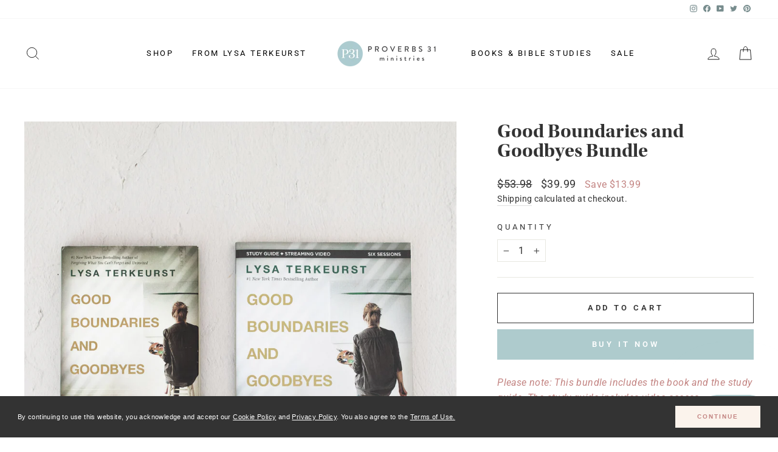

--- FILE ---
content_type: text/html; charset=utf-8
request_url: https://www.p31bookstore.com/collections/sale/products/good-boundaries-and-goodbyes-bundle
body_size: 32039
content:
<!doctype html>
<html class="no-js" lang="en" dir="ltr">
<head>
  <meta charset="utf-8">
  <meta http-equiv="X-UA-Compatible" content="IE=edge,chrome=1">
  <meta name="viewport" content="width=device-width,initial-scale=1">
  <meta name="theme-color" content="#aecbcd">
  <meta name="google-site-verification" content="b9yGPf5zluI6OM9cT1c2ZE6zCm887xhuPjw9qGXuuNg" />
  <link rel="canonical" href="https://www.p31bookstore.com/products/good-boundaries-and-goodbyes-bundle">
  <link rel="preconnect" href="https://cdn.shopify.com" crossorigin>
  <link rel="preconnect" href="https://fonts.shopifycdn.com" crossorigin>
  <link rel="dns-prefetch" href="https://productreviews.shopifycdn.com">
  <link rel="dns-prefetch" href="https://ajax.googleapis.com">
  <link rel="dns-prefetch" href="https://maps.googleapis.com">
  <link rel="dns-prefetch" href="https://maps.gstatic.com">

  <link rel="stylesheet" href="https://use.typekit.net/xbg7xrx.css">
    
    <!-- Google Tag Manager -->
  <script type="text/javascript">
    window.dataLayer = window.dataLayer || [];
    </script>
  <script>(function(w,d,s,l,i){w[l]=w[l]||[];w[l].push({'gtm.start':
  new Date().getTime(),event:'gtm.js'});var f=d.getElementsByTagName(s)[0],
  j=d.createElement(s),dl=l!='dataLayer'?'&l='+l:'';j.async=true;j.src=
  'https://www.googletagmanager.com/gtm.js?id='+i+dl;f.parentNode.insertBefore(j,f);
  })(window,document,'script','dataLayer','GTM-555MR7L');</script>
  <!-- End Google Tag Manager --><link rel="shortcut icon" href="//www.p31bookstore.com/cdn/shop/files/favicon-32x32_32x32.png?v=1660914172" type="image/png" /><title>Good Boundaries and Goodbyes Bundle
&ndash; P31 Bookstore
</title>
<meta name="description" content="Please note: This bundle includes the book and the study guide. The study guide includes video access.  Love should draw us together, not tear us apart. Is it unloving or selfish to set a boundary? And what does the Bible instruct us to do when a relationship is no longer safe or sustainable? Lysa TerKeurst has asked t"><meta property="og:site_name" content="P31 Bookstore">
  <meta property="og:url" content="https://www.p31bookstore.com/products/good-boundaries-and-goodbyes-bundle">
  <meta property="og:title" content="Good Boundaries and Goodbyes Bundle">
  <meta property="og:type" content="product">
  <meta property="og:description" content="Please note: This bundle includes the book and the study guide. The study guide includes video access.  Love should draw us together, not tear us apart. Is it unloving or selfish to set a boundary? And what does the Bible instruct us to do when a relationship is no longer safe or sustainable? Lysa TerKeurst has asked t"><meta property="og:image" content="http://www.p31bookstore.com/cdn/shop/products/GBGB_2022-2.jpg?v=1662752500">
    <meta property="og:image:secure_url" content="https://www.p31bookstore.com/cdn/shop/products/GBGB_2022-2.jpg?v=1662752500">
    <meta property="og:image:width" content="2997">
    <meta property="og:image:height" content="2997"><meta name="twitter:site" content="@proverbs31org/">
  <meta name="twitter:card" content="summary_large_image">
  <meta name="twitter:title" content="Good Boundaries and Goodbyes Bundle">
  <meta name="twitter:description" content="Please note: This bundle includes the book and the study guide. The study guide includes video access.  Love should draw us together, not tear us apart. Is it unloving or selfish to set a boundary? And what does the Bible instruct us to do when a relationship is no longer safe or sustainable? Lysa TerKeurst has asked t">
<style data-shopify>@font-face {
  font-family: Lato;
  font-weight: 700;
  font-style: normal;
  font-display: swap;
  src: url("//www.p31bookstore.com/cdn/fonts/lato/lato_n7.900f219bc7337bc57a7a2151983f0a4a4d9d5dcf.woff2") format("woff2"),
       url("//www.p31bookstore.com/cdn/fonts/lato/lato_n7.a55c60751adcc35be7c4f8a0313f9698598612ee.woff") format("woff");
}

  @font-face {
  font-family: Roboto;
  font-weight: 400;
  font-style: normal;
  font-display: swap;
  src: url("//www.p31bookstore.com/cdn/fonts/roboto/roboto_n4.2019d890f07b1852f56ce63ba45b2db45d852cba.woff2") format("woff2"),
       url("//www.p31bookstore.com/cdn/fonts/roboto/roboto_n4.238690e0007583582327135619c5f7971652fa9d.woff") format("woff");
}


  @font-face {
  font-family: Roboto;
  font-weight: 600;
  font-style: normal;
  font-display: swap;
  src: url("//www.p31bookstore.com/cdn/fonts/roboto/roboto_n6.3d305d5382545b48404c304160aadee38c90ef9d.woff2") format("woff2"),
       url("//www.p31bookstore.com/cdn/fonts/roboto/roboto_n6.bb37be020157f87e181e5489d5e9137ad60c47a2.woff") format("woff");
}

  @font-face {
  font-family: Roboto;
  font-weight: 400;
  font-style: italic;
  font-display: swap;
  src: url("//www.p31bookstore.com/cdn/fonts/roboto/roboto_i4.57ce898ccda22ee84f49e6b57ae302250655e2d4.woff2") format("woff2"),
       url("//www.p31bookstore.com/cdn/fonts/roboto/roboto_i4.b21f3bd061cbcb83b824ae8c7671a82587b264bf.woff") format("woff");
}

  @font-face {
  font-family: Roboto;
  font-weight: 600;
  font-style: italic;
  font-display: swap;
  src: url("//www.p31bookstore.com/cdn/fonts/roboto/roboto_i6.ebd6b6733fb2b030d60cbf61316511a7ffd82fb3.woff2") format("woff2"),
       url("//www.p31bookstore.com/cdn/fonts/roboto/roboto_i6.1363905a6d5249605bc5e0f859663ffe95ac3bed.woff") format("woff");
}

</style><link href="//www.p31bookstore.com/cdn/shop/t/22/assets/theme.css?v=61452990723532958611764773078" rel="stylesheet" type="text/css" media="all" />
<style data-shopify>:root {
    --typeHeaderPrimary: Lato;
    --typeHeaderFallback: sans-serif;
    --typeHeaderSize: 38px;
    --typeHeaderWeight: 700;
    --typeHeaderLineHeight: 1;
    --typeHeaderSpacing: 0.0em;

    --typeBasePrimary:Roboto;
    --typeBaseFallback:sans-serif;
    --typeBaseSize: 16px;
    --typeBaseWeight: 400;
    --typeBaseSpacing: 0.025em;
    --typeBaseLineHeight: 1.6;

    --typeCollectionTitle: 18px;

    --iconWeight: 2px;
    --iconLinecaps: miter;

    
      --buttonRadius: 0px;
    

    --colorGridOverlayOpacity: 0.1;
  }

  .placeholder-content {
    background-image: linear-gradient(100deg, #ffffff 40%, #f7f7f7 63%, #ffffff 79%);
  }</style><script>
    document.documentElement.className = document.documentElement.className.replace('no-js', 'js');

    window.theme = window.theme || {};
    theme.routes = {
      home: "/",
      cart: "/cart.js",
      cartPage: "/cart",
      cartAdd: "/cart/add.js",
      cartChange: "/cart/change.js",
      search: "/search",
      predictive_url: "/search/suggest"
    };
    theme.strings = {
      soldOut: "Sold Out",
      unavailable: "Unavailable",
      inStockLabel: "In stock, ready to ship",
      oneStockLabel: "Only [count] items in stock!",
      otherStockLabel: "Only [count] items in stock!",
      willNotShipUntil: "Will not ship until [date]",
      willBeInStockAfter: "Will be in stock after [date]",
      waitingForStock: "Inventory on the way",
      savePrice: "Save [saved_amount]",
      cartEmpty: "Your cart is currently empty.",
      cartTermsConfirmation: "You must agree with the terms and conditions of sales to check out",
      searchCollections: "Collections:",
      searchPages: "Pages:",
      searchArticles: "Articles:",
      productFrom: "from ",
      maxQuantity: "You can only have [quantity] of [title] in your cart."
    };
    theme.settings = {
      cartType: "page",
      isCustomerTemplate: false,
      moneyFormat: "${{amount}}",
      saveType: "dollar",
      productImageSize: "natural",
      productImageCover: true,
      predictiveSearch: true,
      predictiveSearchType: "product,article,page,collection",
      predictiveSearchVendor: false,
      predictiveSearchPrice: false,
      quickView: true,
      themeName: 'Impulse',
      themeVersion: "7.2.0"
    };
  </script>

  <script>window.performance && window.performance.mark && window.performance.mark('shopify.content_for_header.start');</script><meta name="facebook-domain-verification" content="rtg6nxzsudldc6sxdw61hacbg2j4xw">
<meta name="facebook-domain-verification" content="f99lnq633suw7psagtc2b2yekb763i">
<meta name="facebook-domain-verification" content="rtg6nxzsudldc6sxdw61hacbg2j4xw">
<meta name="google-site-verification" content="b9yGPf5zluI6OM9cT1c2ZE6zCm887xhuPjw9qGXuuNg">
<meta name="google-site-verification" content="b9yGPf5zluI6OM9cT1c2ZE6zCm887xhuPjw9qGXuuNg">
<meta id="shopify-digital-wallet" name="shopify-digital-wallet" content="/2191772/digital_wallets/dialog">
<meta name="shopify-checkout-api-token" content="67302362156cab4d66ba28321f5bb129">
<meta id="in-context-paypal-metadata" data-shop-id="2191772" data-venmo-supported="true" data-environment="production" data-locale="en_US" data-paypal-v4="true" data-currency="USD">
<link rel="alternate" type="application/json+oembed" href="https://www.p31bookstore.com/products/good-boundaries-and-goodbyes-bundle.oembed">
<script async="async" src="/checkouts/internal/preloads.js?locale=en-US"></script>
<script id="apple-pay-shop-capabilities" type="application/json">{"shopId":2191772,"countryCode":"US","currencyCode":"USD","merchantCapabilities":["supports3DS"],"merchantId":"gid:\/\/shopify\/Shop\/2191772","merchantName":"P31 Bookstore","requiredBillingContactFields":["postalAddress","email"],"requiredShippingContactFields":["postalAddress","email"],"shippingType":"shipping","supportedNetworks":["visa","masterCard","amex","discover","elo","jcb"],"total":{"type":"pending","label":"P31 Bookstore","amount":"1.00"},"shopifyPaymentsEnabled":true,"supportsSubscriptions":true}</script>
<script id="shopify-features" type="application/json">{"accessToken":"67302362156cab4d66ba28321f5bb129","betas":["rich-media-storefront-analytics"],"domain":"www.p31bookstore.com","predictiveSearch":true,"shopId":2191772,"locale":"en"}</script>
<script>var Shopify = Shopify || {};
Shopify.shop = "proverbs31.myshopify.com";
Shopify.locale = "en";
Shopify.currency = {"active":"USD","rate":"1.0"};
Shopify.country = "US";
Shopify.theme = {"name":"Impulse Current","id":122105561172,"schema_name":"Impulse","schema_version":"7.2.0","theme_store_id":null,"role":"main"};
Shopify.theme.handle = "null";
Shopify.theme.style = {"id":null,"handle":null};
Shopify.cdnHost = "www.p31bookstore.com/cdn";
Shopify.routes = Shopify.routes || {};
Shopify.routes.root = "/";</script>
<script type="module">!function(o){(o.Shopify=o.Shopify||{}).modules=!0}(window);</script>
<script>!function(o){function n(){var o=[];function n(){o.push(Array.prototype.slice.apply(arguments))}return n.q=o,n}var t=o.Shopify=o.Shopify||{};t.loadFeatures=n(),t.autoloadFeatures=n()}(window);</script>
<script id="shop-js-analytics" type="application/json">{"pageType":"product"}</script>
<script defer="defer" async type="module" src="//www.p31bookstore.com/cdn/shopifycloud/shop-js/modules/v2/client.init-shop-cart-sync_IZsNAliE.en.esm.js"></script>
<script defer="defer" async type="module" src="//www.p31bookstore.com/cdn/shopifycloud/shop-js/modules/v2/chunk.common_0OUaOowp.esm.js"></script>
<script type="module">
  await import("//www.p31bookstore.com/cdn/shopifycloud/shop-js/modules/v2/client.init-shop-cart-sync_IZsNAliE.en.esm.js");
await import("//www.p31bookstore.com/cdn/shopifycloud/shop-js/modules/v2/chunk.common_0OUaOowp.esm.js");

  window.Shopify.SignInWithShop?.initShopCartSync?.({"fedCMEnabled":true,"windoidEnabled":true});

</script>
<script>(function() {
  var isLoaded = false;
  function asyncLoad() {
    if (isLoaded) return;
    isLoaded = true;
    var urls = ["https:\/\/app-easy-product-downloads.fr\/js\/ajax\/easy_product_dl_get_product_download.js?shop=proverbs31.myshopify.com","https:\/\/api-na1.hubapi.com\/scriptloader\/v1\/506667.js?shop=proverbs31.myshopify.com","\/\/backinstock.useamp.com\/widget\/63924_1767158786.js?category=bis\u0026v=6\u0026shop=proverbs31.myshopify.com"];
    for (var i = 0; i < urls.length; i++) {
      var s = document.createElement('script');
      s.type = 'text/javascript';
      s.async = true;
      s.src = urls[i];
      var x = document.getElementsByTagName('script')[0];
      x.parentNode.insertBefore(s, x);
    }
  };
  if(window.attachEvent) {
    window.attachEvent('onload', asyncLoad);
  } else {
    window.addEventListener('load', asyncLoad, false);
  }
})();</script>
<script id="__st">var __st={"a":2191772,"offset":-18000,"reqid":"32b8e454-05c6-4aa6-9eb5-2d980e2e90df-1768548147","pageurl":"www.p31bookstore.com\/collections\/sale\/products\/good-boundaries-and-goodbyes-bundle","u":"1bc3e25b3ff3","p":"product","rtyp":"product","rid":6733410631764};</script>
<script>window.ShopifyPaypalV4VisibilityTracking = true;</script>
<script id="captcha-bootstrap">!function(){'use strict';const t='contact',e='account',n='new_comment',o=[[t,t],['blogs',n],['comments',n],[t,'customer']],c=[[e,'customer_login'],[e,'guest_login'],[e,'recover_customer_password'],[e,'create_customer']],r=t=>t.map((([t,e])=>`form[action*='/${t}']:not([data-nocaptcha='true']) input[name='form_type'][value='${e}']`)).join(','),a=t=>()=>t?[...document.querySelectorAll(t)].map((t=>t.form)):[];function s(){const t=[...o],e=r(t);return a(e)}const i='password',u='form_key',d=['recaptcha-v3-token','g-recaptcha-response','h-captcha-response',i],f=()=>{try{return window.sessionStorage}catch{return}},m='__shopify_v',_=t=>t.elements[u];function p(t,e,n=!1){try{const o=window.sessionStorage,c=JSON.parse(o.getItem(e)),{data:r}=function(t){const{data:e,action:n}=t;return t[m]||n?{data:e,action:n}:{data:t,action:n}}(c);for(const[e,n]of Object.entries(r))t.elements[e]&&(t.elements[e].value=n);n&&o.removeItem(e)}catch(o){console.error('form repopulation failed',{error:o})}}const l='form_type',E='cptcha';function T(t){t.dataset[E]=!0}const w=window,h=w.document,L='Shopify',v='ce_forms',y='captcha';let A=!1;((t,e)=>{const n=(g='f06e6c50-85a8-45c8-87d0-21a2b65856fe',I='https://cdn.shopify.com/shopifycloud/storefront-forms-hcaptcha/ce_storefront_forms_captcha_hcaptcha.v1.5.2.iife.js',D={infoText:'Protected by hCaptcha',privacyText:'Privacy',termsText:'Terms'},(t,e,n)=>{const o=w[L][v],c=o.bindForm;if(c)return c(t,g,e,D).then(n);var r;o.q.push([[t,g,e,D],n]),r=I,A||(h.body.append(Object.assign(h.createElement('script'),{id:'captcha-provider',async:!0,src:r})),A=!0)});var g,I,D;w[L]=w[L]||{},w[L][v]=w[L][v]||{},w[L][v].q=[],w[L][y]=w[L][y]||{},w[L][y].protect=function(t,e){n(t,void 0,e),T(t)},Object.freeze(w[L][y]),function(t,e,n,w,h,L){const[v,y,A,g]=function(t,e,n){const i=e?o:[],u=t?c:[],d=[...i,...u],f=r(d),m=r(i),_=r(d.filter((([t,e])=>n.includes(e))));return[a(f),a(m),a(_),s()]}(w,h,L),I=t=>{const e=t.target;return e instanceof HTMLFormElement?e:e&&e.form},D=t=>v().includes(t);t.addEventListener('submit',(t=>{const e=I(t);if(!e)return;const n=D(e)&&!e.dataset.hcaptchaBound&&!e.dataset.recaptchaBound,o=_(e),c=g().includes(e)&&(!o||!o.value);(n||c)&&t.preventDefault(),c&&!n&&(function(t){try{if(!f())return;!function(t){const e=f();if(!e)return;const n=_(t);if(!n)return;const o=n.value;o&&e.removeItem(o)}(t);const e=Array.from(Array(32),(()=>Math.random().toString(36)[2])).join('');!function(t,e){_(t)||t.append(Object.assign(document.createElement('input'),{type:'hidden',name:u})),t.elements[u].value=e}(t,e),function(t,e){const n=f();if(!n)return;const o=[...t.querySelectorAll(`input[type='${i}']`)].map((({name:t})=>t)),c=[...d,...o],r={};for(const[a,s]of new FormData(t).entries())c.includes(a)||(r[a]=s);n.setItem(e,JSON.stringify({[m]:1,action:t.action,data:r}))}(t,e)}catch(e){console.error('failed to persist form',e)}}(e),e.submit())}));const S=(t,e)=>{t&&!t.dataset[E]&&(n(t,e.some((e=>e===t))),T(t))};for(const o of['focusin','change'])t.addEventListener(o,(t=>{const e=I(t);D(e)&&S(e,y())}));const B=e.get('form_key'),M=e.get(l),P=B&&M;t.addEventListener('DOMContentLoaded',(()=>{const t=y();if(P)for(const e of t)e.elements[l].value===M&&p(e,B);[...new Set([...A(),...v().filter((t=>'true'===t.dataset.shopifyCaptcha))])].forEach((e=>S(e,t)))}))}(h,new URLSearchParams(w.location.search),n,t,e,['guest_login'])})(!0,!0)}();</script>
<script integrity="sha256-4kQ18oKyAcykRKYeNunJcIwy7WH5gtpwJnB7kiuLZ1E=" data-source-attribution="shopify.loadfeatures" defer="defer" src="//www.p31bookstore.com/cdn/shopifycloud/storefront/assets/storefront/load_feature-a0a9edcb.js" crossorigin="anonymous"></script>
<script data-source-attribution="shopify.dynamic_checkout.dynamic.init">var Shopify=Shopify||{};Shopify.PaymentButton=Shopify.PaymentButton||{isStorefrontPortableWallets:!0,init:function(){window.Shopify.PaymentButton.init=function(){};var t=document.createElement("script");t.src="https://www.p31bookstore.com/cdn/shopifycloud/portable-wallets/latest/portable-wallets.en.js",t.type="module",document.head.appendChild(t)}};
</script>
<script data-source-attribution="shopify.dynamic_checkout.buyer_consent">
  function portableWalletsHideBuyerConsent(e){var t=document.getElementById("shopify-buyer-consent"),n=document.getElementById("shopify-subscription-policy-button");t&&n&&(t.classList.add("hidden"),t.setAttribute("aria-hidden","true"),n.removeEventListener("click",e))}function portableWalletsShowBuyerConsent(e){var t=document.getElementById("shopify-buyer-consent"),n=document.getElementById("shopify-subscription-policy-button");t&&n&&(t.classList.remove("hidden"),t.removeAttribute("aria-hidden"),n.addEventListener("click",e))}window.Shopify?.PaymentButton&&(window.Shopify.PaymentButton.hideBuyerConsent=portableWalletsHideBuyerConsent,window.Shopify.PaymentButton.showBuyerConsent=portableWalletsShowBuyerConsent);
</script>
<script>
  function portableWalletsCleanup(e){e&&e.src&&console.error("Failed to load portable wallets script "+e.src);var t=document.querySelectorAll("shopify-accelerated-checkout .shopify-payment-button__skeleton, shopify-accelerated-checkout-cart .wallet-cart-button__skeleton"),e=document.getElementById("shopify-buyer-consent");for(let e=0;e<t.length;e++)t[e].remove();e&&e.remove()}function portableWalletsNotLoadedAsModule(e){e instanceof ErrorEvent&&"string"==typeof e.message&&e.message.includes("import.meta")&&"string"==typeof e.filename&&e.filename.includes("portable-wallets")&&(window.removeEventListener("error",portableWalletsNotLoadedAsModule),window.Shopify.PaymentButton.failedToLoad=e,"loading"===document.readyState?document.addEventListener("DOMContentLoaded",window.Shopify.PaymentButton.init):window.Shopify.PaymentButton.init())}window.addEventListener("error",portableWalletsNotLoadedAsModule);
</script>

<script type="module" src="https://www.p31bookstore.com/cdn/shopifycloud/portable-wallets/latest/portable-wallets.en.js" onError="portableWalletsCleanup(this)" crossorigin="anonymous"></script>
<script nomodule>
  document.addEventListener("DOMContentLoaded", portableWalletsCleanup);
</script>

<link id="shopify-accelerated-checkout-styles" rel="stylesheet" media="screen" href="https://www.p31bookstore.com/cdn/shopifycloud/portable-wallets/latest/accelerated-checkout-backwards-compat.css" crossorigin="anonymous">
<style id="shopify-accelerated-checkout-cart">
        #shopify-buyer-consent {
  margin-top: 1em;
  display: inline-block;
  width: 100%;
}

#shopify-buyer-consent.hidden {
  display: none;
}

#shopify-subscription-policy-button {
  background: none;
  border: none;
  padding: 0;
  text-decoration: underline;
  font-size: inherit;
  cursor: pointer;
}

#shopify-subscription-policy-button::before {
  box-shadow: none;
}

      </style>

<script>window.performance && window.performance.mark && window.performance.mark('shopify.content_for_header.end');</script>

  <script src="//www.p31bookstore.com/cdn/shop/t/22/assets/vendor-scripts-v11.js" defer="defer"></script><script src="//www.p31bookstore.com/cdn/shop/t/22/assets/theme.js?v=183322093982096184871678725368" defer="defer"></script>

  

<script type="text/javascript">
  window.dataLayer = window.dataLayer || [];

  window.appStart = function(){
     

    window.productPageHandle = function(){
      var productName = "Good Boundaries and Goodbyes Bundle";
      var productId = "6733410631764";
      var productPrice = "39.99";
      var productBrand = "Thomas Nelson";
      var productCollection = "All Products"

      window.dataLayer.push({
        event: 'analyzify_productDetail',
        productName: productName,
        productId: productId,
        productPrice: productPrice,
        productBrand: productBrand,
        productCategory: productCollection,
        "view_items": [
           {
              "id": "6733410631764",
              "name": "Good Boundaries and Goodbyes Bundle",
              "price": "39.99",
              "item_category":"All Products",
              "currency":"USD"
            },
          ]

      });
    };

    
    	productPageHandle()
    
  }

  appStart();
</script>
  
  <!-- Privacy Policy termly.io and cookieconsent.insites.com -->
 
			<link rel="stylesheet" type="text/css" href="//cdnjs.cloudflare.com/ajax/libs/cookieconsent2/3.0.3/cookieconsent.min.css" />
			<script src="//cdnjs.cloudflare.com/ajax/libs/cookieconsent2/3.0.3/cookieconsent.min.js"></script>
			<script>
			window.addEventListener("load", function(){
			window.cookieconsent.initialise({
			  "palette": {
				"popup": {
				  "background": "#333333",
				  "text": "#ffffff"
				},
				"button": {
				  "background": "#fbf3ec",
				  "text": "#C38482"
				}
			  },
			  "theme": "classic",
			  "content": {
				"message": "By continuing to use this website, you acknowledge and accept our <a href=\"https://proverbs31.org/cookie-policy\" target=\"blank\">Cookie Policy</a> and <a href=\"https://proverbs31.org/privacy-policy\" target=\"blank\">Privacy Policy</a>. You also agree to the <a href=\"https://proverbs31.org/terms-of-use\" target=\"blank\">Terms of Use.",
				"dismiss": "Continue",
				"href": "https://proverbs31.org/privacy-policy"
			  }
			})});
			</script>
 
 <!-- End Privacy Policy termly.io and cookieconsent.insites.com -->
  
<link href="https://monorail-edge.shopifysvc.com" rel="dns-prefetch">
<script>(function(){if ("sendBeacon" in navigator && "performance" in window) {try {var session_token_from_headers = performance.getEntriesByType('navigation')[0].serverTiming.find(x => x.name == '_s').description;} catch {var session_token_from_headers = undefined;}var session_cookie_matches = document.cookie.match(/_shopify_s=([^;]*)/);var session_token_from_cookie = session_cookie_matches && session_cookie_matches.length === 2 ? session_cookie_matches[1] : "";var session_token = session_token_from_headers || session_token_from_cookie || "";function handle_abandonment_event(e) {var entries = performance.getEntries().filter(function(entry) {return /monorail-edge.shopifysvc.com/.test(entry.name);});if (!window.abandonment_tracked && entries.length === 0) {window.abandonment_tracked = true;var currentMs = Date.now();var navigation_start = performance.timing.navigationStart;var payload = {shop_id: 2191772,url: window.location.href,navigation_start,duration: currentMs - navigation_start,session_token,page_type: "product"};window.navigator.sendBeacon("https://monorail-edge.shopifysvc.com/v1/produce", JSON.stringify({schema_id: "online_store_buyer_site_abandonment/1.1",payload: payload,metadata: {event_created_at_ms: currentMs,event_sent_at_ms: currentMs}}));}}window.addEventListener('pagehide', handle_abandonment_event);}}());</script>
<script id="web-pixels-manager-setup">(function e(e,d,r,n,o){if(void 0===o&&(o={}),!Boolean(null===(a=null===(i=window.Shopify)||void 0===i?void 0:i.analytics)||void 0===a?void 0:a.replayQueue)){var i,a;window.Shopify=window.Shopify||{};var t=window.Shopify;t.analytics=t.analytics||{};var s=t.analytics;s.replayQueue=[],s.publish=function(e,d,r){return s.replayQueue.push([e,d,r]),!0};try{self.performance.mark("wpm:start")}catch(e){}var l=function(){var e={modern:/Edge?\/(1{2}[4-9]|1[2-9]\d|[2-9]\d{2}|\d{4,})\.\d+(\.\d+|)|Firefox\/(1{2}[4-9]|1[2-9]\d|[2-9]\d{2}|\d{4,})\.\d+(\.\d+|)|Chrom(ium|e)\/(9{2}|\d{3,})\.\d+(\.\d+|)|(Maci|X1{2}).+ Version\/(15\.\d+|(1[6-9]|[2-9]\d|\d{3,})\.\d+)([,.]\d+|)( \(\w+\)|)( Mobile\/\w+|) Safari\/|Chrome.+OPR\/(9{2}|\d{3,})\.\d+\.\d+|(CPU[ +]OS|iPhone[ +]OS|CPU[ +]iPhone|CPU IPhone OS|CPU iPad OS)[ +]+(15[._]\d+|(1[6-9]|[2-9]\d|\d{3,})[._]\d+)([._]\d+|)|Android:?[ /-](13[3-9]|1[4-9]\d|[2-9]\d{2}|\d{4,})(\.\d+|)(\.\d+|)|Android.+Firefox\/(13[5-9]|1[4-9]\d|[2-9]\d{2}|\d{4,})\.\d+(\.\d+|)|Android.+Chrom(ium|e)\/(13[3-9]|1[4-9]\d|[2-9]\d{2}|\d{4,})\.\d+(\.\d+|)|SamsungBrowser\/([2-9]\d|\d{3,})\.\d+/,legacy:/Edge?\/(1[6-9]|[2-9]\d|\d{3,})\.\d+(\.\d+|)|Firefox\/(5[4-9]|[6-9]\d|\d{3,})\.\d+(\.\d+|)|Chrom(ium|e)\/(5[1-9]|[6-9]\d|\d{3,})\.\d+(\.\d+|)([\d.]+$|.*Safari\/(?![\d.]+ Edge\/[\d.]+$))|(Maci|X1{2}).+ Version\/(10\.\d+|(1[1-9]|[2-9]\d|\d{3,})\.\d+)([,.]\d+|)( \(\w+\)|)( Mobile\/\w+|) Safari\/|Chrome.+OPR\/(3[89]|[4-9]\d|\d{3,})\.\d+\.\d+|(CPU[ +]OS|iPhone[ +]OS|CPU[ +]iPhone|CPU IPhone OS|CPU iPad OS)[ +]+(10[._]\d+|(1[1-9]|[2-9]\d|\d{3,})[._]\d+)([._]\d+|)|Android:?[ /-](13[3-9]|1[4-9]\d|[2-9]\d{2}|\d{4,})(\.\d+|)(\.\d+|)|Mobile Safari.+OPR\/([89]\d|\d{3,})\.\d+\.\d+|Android.+Firefox\/(13[5-9]|1[4-9]\d|[2-9]\d{2}|\d{4,})\.\d+(\.\d+|)|Android.+Chrom(ium|e)\/(13[3-9]|1[4-9]\d|[2-9]\d{2}|\d{4,})\.\d+(\.\d+|)|Android.+(UC? ?Browser|UCWEB|U3)[ /]?(15\.([5-9]|\d{2,})|(1[6-9]|[2-9]\d|\d{3,})\.\d+)\.\d+|SamsungBrowser\/(5\.\d+|([6-9]|\d{2,})\.\d+)|Android.+MQ{2}Browser\/(14(\.(9|\d{2,})|)|(1[5-9]|[2-9]\d|\d{3,})(\.\d+|))(\.\d+|)|K[Aa][Ii]OS\/(3\.\d+|([4-9]|\d{2,})\.\d+)(\.\d+|)/},d=e.modern,r=e.legacy,n=navigator.userAgent;return n.match(d)?"modern":n.match(r)?"legacy":"unknown"}(),u="modern"===l?"modern":"legacy",c=(null!=n?n:{modern:"",legacy:""})[u],f=function(e){return[e.baseUrl,"/wpm","/b",e.hashVersion,"modern"===e.buildTarget?"m":"l",".js"].join("")}({baseUrl:d,hashVersion:r,buildTarget:u}),m=function(e){var d=e.version,r=e.bundleTarget,n=e.surface,o=e.pageUrl,i=e.monorailEndpoint;return{emit:function(e){var a=e.status,t=e.errorMsg,s=(new Date).getTime(),l=JSON.stringify({metadata:{event_sent_at_ms:s},events:[{schema_id:"web_pixels_manager_load/3.1",payload:{version:d,bundle_target:r,page_url:o,status:a,surface:n,error_msg:t},metadata:{event_created_at_ms:s}}]});if(!i)return console&&console.warn&&console.warn("[Web Pixels Manager] No Monorail endpoint provided, skipping logging."),!1;try{return self.navigator.sendBeacon.bind(self.navigator)(i,l)}catch(e){}var u=new XMLHttpRequest;try{return u.open("POST",i,!0),u.setRequestHeader("Content-Type","text/plain"),u.send(l),!0}catch(e){return console&&console.warn&&console.warn("[Web Pixels Manager] Got an unhandled error while logging to Monorail."),!1}}}}({version:r,bundleTarget:l,surface:e.surface,pageUrl:self.location.href,monorailEndpoint:e.monorailEndpoint});try{o.browserTarget=l,function(e){var d=e.src,r=e.async,n=void 0===r||r,o=e.onload,i=e.onerror,a=e.sri,t=e.scriptDataAttributes,s=void 0===t?{}:t,l=document.createElement("script"),u=document.querySelector("head"),c=document.querySelector("body");if(l.async=n,l.src=d,a&&(l.integrity=a,l.crossOrigin="anonymous"),s)for(var f in s)if(Object.prototype.hasOwnProperty.call(s,f))try{l.dataset[f]=s[f]}catch(e){}if(o&&l.addEventListener("load",o),i&&l.addEventListener("error",i),u)u.appendChild(l);else{if(!c)throw new Error("Did not find a head or body element to append the script");c.appendChild(l)}}({src:f,async:!0,onload:function(){if(!function(){var e,d;return Boolean(null===(d=null===(e=window.Shopify)||void 0===e?void 0:e.analytics)||void 0===d?void 0:d.initialized)}()){var d=window.webPixelsManager.init(e)||void 0;if(d){var r=window.Shopify.analytics;r.replayQueue.forEach((function(e){var r=e[0],n=e[1],o=e[2];d.publishCustomEvent(r,n,o)})),r.replayQueue=[],r.publish=d.publishCustomEvent,r.visitor=d.visitor,r.initialized=!0}}},onerror:function(){return m.emit({status:"failed",errorMsg:"".concat(f," has failed to load")})},sri:function(e){var d=/^sha384-[A-Za-z0-9+/=]+$/;return"string"==typeof e&&d.test(e)}(c)?c:"",scriptDataAttributes:o}),m.emit({status:"loading"})}catch(e){m.emit({status:"failed",errorMsg:(null==e?void 0:e.message)||"Unknown error"})}}})({shopId: 2191772,storefrontBaseUrl: "https://www.p31bookstore.com",extensionsBaseUrl: "https://extensions.shopifycdn.com/cdn/shopifycloud/web-pixels-manager",monorailEndpoint: "https://monorail-edge.shopifysvc.com/unstable/produce_batch",surface: "storefront-renderer",enabledBetaFlags: ["2dca8a86"],webPixelsConfigList: [{"id":"742850644","configuration":"{\"accountID\":\"proverbs31\"}","eventPayloadVersion":"v1","runtimeContext":"STRICT","scriptVersion":"1d4c781273105676f6b02a329648437f","type":"APP","apiClientId":32196493313,"privacyPurposes":["ANALYTICS","MARKETING","SALE_OF_DATA"],"dataSharingAdjustments":{"protectedCustomerApprovalScopes":["read_customer_address","read_customer_email","read_customer_name","read_customer_personal_data","read_customer_phone"]}},{"id":"277839956","configuration":"{\"config\":\"{\\\"google_tag_ids\\\":[\\\"G-0TFE03RKWB\\\",\\\"AW-803324944\\\",\\\"GT-WB5H7CL\\\"],\\\"target_country\\\":\\\"US\\\",\\\"gtag_events\\\":[{\\\"type\\\":\\\"begin_checkout\\\",\\\"action_label\\\":[\\\"G-0TFE03RKWB\\\",\\\"AW-803324944\\\/ar5jCNbzm4kYEJCIh_8C\\\"]},{\\\"type\\\":\\\"search\\\",\\\"action_label\\\":[\\\"G-0TFE03RKWB\\\",\\\"AW-803324944\\\/eilNCNnzm4kYEJCIh_8C\\\"]},{\\\"type\\\":\\\"view_item\\\",\\\"action_label\\\":[\\\"G-0TFE03RKWB\\\",\\\"AW-803324944\\\/xZLtCNDzm4kYEJCIh_8C\\\",\\\"MC-1NWWZW892L\\\"]},{\\\"type\\\":\\\"purchase\\\",\\\"action_label\\\":[\\\"G-0TFE03RKWB\\\",\\\"AW-803324944\\\/ff6PCM3zm4kYEJCIh_8C\\\",\\\"MC-1NWWZW892L\\\"]},{\\\"type\\\":\\\"page_view\\\",\\\"action_label\\\":[\\\"G-0TFE03RKWB\\\",\\\"AW-803324944\\\/-10RCMrzm4kYEJCIh_8C\\\",\\\"MC-1NWWZW892L\\\"]},{\\\"type\\\":\\\"add_payment_info\\\",\\\"action_label\\\":[\\\"G-0TFE03RKWB\\\",\\\"AW-803324944\\\/j684CNzzm4kYEJCIh_8C\\\"]},{\\\"type\\\":\\\"add_to_cart\\\",\\\"action_label\\\":[\\\"G-0TFE03RKWB\\\",\\\"AW-803324944\\\/TrnbCNPzm4kYEJCIh_8C\\\"]}],\\\"enable_monitoring_mode\\\":false}\"}","eventPayloadVersion":"v1","runtimeContext":"OPEN","scriptVersion":"b2a88bafab3e21179ed38636efcd8a93","type":"APP","apiClientId":1780363,"privacyPurposes":[],"dataSharingAdjustments":{"protectedCustomerApprovalScopes":["read_customer_address","read_customer_email","read_customer_name","read_customer_personal_data","read_customer_phone"]}},{"id":"83624020","configuration":"{\"pixel_id\":\"1719838914918308\",\"pixel_type\":\"facebook_pixel\",\"metaapp_system_user_token\":\"-\"}","eventPayloadVersion":"v1","runtimeContext":"OPEN","scriptVersion":"ca16bc87fe92b6042fbaa3acc2fbdaa6","type":"APP","apiClientId":2329312,"privacyPurposes":["ANALYTICS","MARKETING","SALE_OF_DATA"],"dataSharingAdjustments":{"protectedCustomerApprovalScopes":["read_customer_address","read_customer_email","read_customer_name","read_customer_personal_data","read_customer_phone"]}},{"id":"30900308","configuration":"{\"tagID\":\"2613210221536\"}","eventPayloadVersion":"v1","runtimeContext":"STRICT","scriptVersion":"18031546ee651571ed29edbe71a3550b","type":"APP","apiClientId":3009811,"privacyPurposes":["ANALYTICS","MARKETING","SALE_OF_DATA"],"dataSharingAdjustments":{"protectedCustomerApprovalScopes":["read_customer_address","read_customer_email","read_customer_name","read_customer_personal_data","read_customer_phone"]}},{"id":"shopify-app-pixel","configuration":"{}","eventPayloadVersion":"v1","runtimeContext":"STRICT","scriptVersion":"0450","apiClientId":"shopify-pixel","type":"APP","privacyPurposes":["ANALYTICS","MARKETING"]},{"id":"shopify-custom-pixel","eventPayloadVersion":"v1","runtimeContext":"LAX","scriptVersion":"0450","apiClientId":"shopify-pixel","type":"CUSTOM","privacyPurposes":["ANALYTICS","MARKETING"]}],isMerchantRequest: false,initData: {"shop":{"name":"P31 Bookstore","paymentSettings":{"currencyCode":"USD"},"myshopifyDomain":"proverbs31.myshopify.com","countryCode":"US","storefrontUrl":"https:\/\/www.p31bookstore.com"},"customer":null,"cart":null,"checkout":null,"productVariants":[{"price":{"amount":39.99,"currencyCode":"USD"},"product":{"title":"Good Boundaries and Goodbyes Bundle","vendor":"Thomas Nelson","id":"6733410631764","untranslatedTitle":"Good Boundaries and Goodbyes Bundle","url":"\/products\/good-boundaries-and-goodbyes-bundle","type":"Bundle"},"id":"39715780853844","image":{"src":"\/\/www.p31bookstore.com\/cdn\/shop\/products\/GBGB_2022-2.jpg?v=1662752500"},"sku":"GCGB_Bundle","title":"Default Title","untranslatedTitle":"Default Title"}],"purchasingCompany":null},},"https://www.p31bookstore.com/cdn","fcfee988w5aeb613cpc8e4bc33m6693e112",{"modern":"","legacy":""},{"shopId":"2191772","storefrontBaseUrl":"https:\/\/www.p31bookstore.com","extensionBaseUrl":"https:\/\/extensions.shopifycdn.com\/cdn\/shopifycloud\/web-pixels-manager","surface":"storefront-renderer","enabledBetaFlags":"[\"2dca8a86\"]","isMerchantRequest":"false","hashVersion":"fcfee988w5aeb613cpc8e4bc33m6693e112","publish":"custom","events":"[[\"page_viewed\",{}],[\"product_viewed\",{\"productVariant\":{\"price\":{\"amount\":39.99,\"currencyCode\":\"USD\"},\"product\":{\"title\":\"Good Boundaries and Goodbyes Bundle\",\"vendor\":\"Thomas Nelson\",\"id\":\"6733410631764\",\"untranslatedTitle\":\"Good Boundaries and Goodbyes Bundle\",\"url\":\"\/products\/good-boundaries-and-goodbyes-bundle\",\"type\":\"Bundle\"},\"id\":\"39715780853844\",\"image\":{\"src\":\"\/\/www.p31bookstore.com\/cdn\/shop\/products\/GBGB_2022-2.jpg?v=1662752500\"},\"sku\":\"GCGB_Bundle\",\"title\":\"Default Title\",\"untranslatedTitle\":\"Default Title\"}}]]"});</script><script>
  window.ShopifyAnalytics = window.ShopifyAnalytics || {};
  window.ShopifyAnalytics.meta = window.ShopifyAnalytics.meta || {};
  window.ShopifyAnalytics.meta.currency = 'USD';
  var meta = {"product":{"id":6733410631764,"gid":"gid:\/\/shopify\/Product\/6733410631764","vendor":"Thomas Nelson","type":"Bundle","handle":"good-boundaries-and-goodbyes-bundle","variants":[{"id":39715780853844,"price":3999,"name":"Good Boundaries and Goodbyes Bundle","public_title":null,"sku":"GCGB_Bundle"}],"remote":false},"page":{"pageType":"product","resourceType":"product","resourceId":6733410631764,"requestId":"32b8e454-05c6-4aa6-9eb5-2d980e2e90df-1768548147"}};
  for (var attr in meta) {
    window.ShopifyAnalytics.meta[attr] = meta[attr];
  }
</script>
<script class="analytics">
  (function () {
    var customDocumentWrite = function(content) {
      var jquery = null;

      if (window.jQuery) {
        jquery = window.jQuery;
      } else if (window.Checkout && window.Checkout.$) {
        jquery = window.Checkout.$;
      }

      if (jquery) {
        jquery('body').append(content);
      }
    };

    var hasLoggedConversion = function(token) {
      if (token) {
        return document.cookie.indexOf('loggedConversion=' + token) !== -1;
      }
      return false;
    }

    var setCookieIfConversion = function(token) {
      if (token) {
        var twoMonthsFromNow = new Date(Date.now());
        twoMonthsFromNow.setMonth(twoMonthsFromNow.getMonth() + 2);

        document.cookie = 'loggedConversion=' + token + '; expires=' + twoMonthsFromNow;
      }
    }

    var trekkie = window.ShopifyAnalytics.lib = window.trekkie = window.trekkie || [];
    if (trekkie.integrations) {
      return;
    }
    trekkie.methods = [
      'identify',
      'page',
      'ready',
      'track',
      'trackForm',
      'trackLink'
    ];
    trekkie.factory = function(method) {
      return function() {
        var args = Array.prototype.slice.call(arguments);
        args.unshift(method);
        trekkie.push(args);
        return trekkie;
      };
    };
    for (var i = 0; i < trekkie.methods.length; i++) {
      var key = trekkie.methods[i];
      trekkie[key] = trekkie.factory(key);
    }
    trekkie.load = function(config) {
      trekkie.config = config || {};
      trekkie.config.initialDocumentCookie = document.cookie;
      var first = document.getElementsByTagName('script')[0];
      var script = document.createElement('script');
      script.type = 'text/javascript';
      script.onerror = function(e) {
        var scriptFallback = document.createElement('script');
        scriptFallback.type = 'text/javascript';
        scriptFallback.onerror = function(error) {
                var Monorail = {
      produce: function produce(monorailDomain, schemaId, payload) {
        var currentMs = new Date().getTime();
        var event = {
          schema_id: schemaId,
          payload: payload,
          metadata: {
            event_created_at_ms: currentMs,
            event_sent_at_ms: currentMs
          }
        };
        return Monorail.sendRequest("https://" + monorailDomain + "/v1/produce", JSON.stringify(event));
      },
      sendRequest: function sendRequest(endpointUrl, payload) {
        // Try the sendBeacon API
        if (window && window.navigator && typeof window.navigator.sendBeacon === 'function' && typeof window.Blob === 'function' && !Monorail.isIos12()) {
          var blobData = new window.Blob([payload], {
            type: 'text/plain'
          });

          if (window.navigator.sendBeacon(endpointUrl, blobData)) {
            return true;
          } // sendBeacon was not successful

        } // XHR beacon

        var xhr = new XMLHttpRequest();

        try {
          xhr.open('POST', endpointUrl);
          xhr.setRequestHeader('Content-Type', 'text/plain');
          xhr.send(payload);
        } catch (e) {
          console.log(e);
        }

        return false;
      },
      isIos12: function isIos12() {
        return window.navigator.userAgent.lastIndexOf('iPhone; CPU iPhone OS 12_') !== -1 || window.navigator.userAgent.lastIndexOf('iPad; CPU OS 12_') !== -1;
      }
    };
    Monorail.produce('monorail-edge.shopifysvc.com',
      'trekkie_storefront_load_errors/1.1',
      {shop_id: 2191772,
      theme_id: 122105561172,
      app_name: "storefront",
      context_url: window.location.href,
      source_url: "//www.p31bookstore.com/cdn/s/trekkie.storefront.cd680fe47e6c39ca5d5df5f0a32d569bc48c0f27.min.js"});

        };
        scriptFallback.async = true;
        scriptFallback.src = '//www.p31bookstore.com/cdn/s/trekkie.storefront.cd680fe47e6c39ca5d5df5f0a32d569bc48c0f27.min.js';
        first.parentNode.insertBefore(scriptFallback, first);
      };
      script.async = true;
      script.src = '//www.p31bookstore.com/cdn/s/trekkie.storefront.cd680fe47e6c39ca5d5df5f0a32d569bc48c0f27.min.js';
      first.parentNode.insertBefore(script, first);
    };
    trekkie.load(
      {"Trekkie":{"appName":"storefront","development":false,"defaultAttributes":{"shopId":2191772,"isMerchantRequest":null,"themeId":122105561172,"themeCityHash":"13275990252331064970","contentLanguage":"en","currency":"USD"},"isServerSideCookieWritingEnabled":true,"monorailRegion":"shop_domain","enabledBetaFlags":["65f19447"]},"Session Attribution":{},"S2S":{"facebookCapiEnabled":true,"source":"trekkie-storefront-renderer","apiClientId":580111}}
    );

    var loaded = false;
    trekkie.ready(function() {
      if (loaded) return;
      loaded = true;

      window.ShopifyAnalytics.lib = window.trekkie;

      var originalDocumentWrite = document.write;
      document.write = customDocumentWrite;
      try { window.ShopifyAnalytics.merchantGoogleAnalytics.call(this); } catch(error) {};
      document.write = originalDocumentWrite;

      window.ShopifyAnalytics.lib.page(null,{"pageType":"product","resourceType":"product","resourceId":6733410631764,"requestId":"32b8e454-05c6-4aa6-9eb5-2d980e2e90df-1768548147","shopifyEmitted":true});

      var match = window.location.pathname.match(/checkouts\/(.+)\/(thank_you|post_purchase)/)
      var token = match? match[1]: undefined;
      if (!hasLoggedConversion(token)) {
        setCookieIfConversion(token);
        window.ShopifyAnalytics.lib.track("Viewed Product",{"currency":"USD","variantId":39715780853844,"productId":6733410631764,"productGid":"gid:\/\/shopify\/Product\/6733410631764","name":"Good Boundaries and Goodbyes Bundle","price":"39.99","sku":"GCGB_Bundle","brand":"Thomas Nelson","variant":null,"category":"Bundle","nonInteraction":true,"remote":false},undefined,undefined,{"shopifyEmitted":true});
      window.ShopifyAnalytics.lib.track("monorail:\/\/trekkie_storefront_viewed_product\/1.1",{"currency":"USD","variantId":39715780853844,"productId":6733410631764,"productGid":"gid:\/\/shopify\/Product\/6733410631764","name":"Good Boundaries and Goodbyes Bundle","price":"39.99","sku":"GCGB_Bundle","brand":"Thomas Nelson","variant":null,"category":"Bundle","nonInteraction":true,"remote":false,"referer":"https:\/\/www.p31bookstore.com\/collections\/sale\/products\/good-boundaries-and-goodbyes-bundle"});
      }
    });


        var eventsListenerScript = document.createElement('script');
        eventsListenerScript.async = true;
        eventsListenerScript.src = "//www.p31bookstore.com/cdn/shopifycloud/storefront/assets/shop_events_listener-3da45d37.js";
        document.getElementsByTagName('head')[0].appendChild(eventsListenerScript);

})();</script>
  <script>
  if (!window.ga || (window.ga && typeof window.ga !== 'function')) {
    window.ga = function ga() {
      (window.ga.q = window.ga.q || []).push(arguments);
      if (window.Shopify && window.Shopify.analytics && typeof window.Shopify.analytics.publish === 'function') {
        window.Shopify.analytics.publish("ga_stub_called", {}, {sendTo: "google_osp_migration"});
      }
      console.error("Shopify's Google Analytics stub called with:", Array.from(arguments), "\nSee https://help.shopify.com/manual/promoting-marketing/pixels/pixel-migration#google for more information.");
    };
    if (window.Shopify && window.Shopify.analytics && typeof window.Shopify.analytics.publish === 'function') {
      window.Shopify.analytics.publish("ga_stub_initialized", {}, {sendTo: "google_osp_migration"});
    }
  }
</script>
<script
  defer
  src="https://www.p31bookstore.com/cdn/shopifycloud/perf-kit/shopify-perf-kit-3.0.4.min.js"
  data-application="storefront-renderer"
  data-shop-id="2191772"
  data-render-region="gcp-us-central1"
  data-page-type="product"
  data-theme-instance-id="122105561172"
  data-theme-name="Impulse"
  data-theme-version="7.2.0"
  data-monorail-region="shop_domain"
  data-resource-timing-sampling-rate="10"
  data-shs="true"
  data-shs-beacon="true"
  data-shs-export-with-fetch="true"
  data-shs-logs-sample-rate="1"
  data-shs-beacon-endpoint="https://www.p31bookstore.com/api/collect"
></script>
</head>

<body class="template-product" data-center-text="true" data-button_style="square" data-type_header_capitalize="false" data-type_headers_align_text="true" data-type_product_capitalize="false" data-swatch_style="round" >
  <!-- Google Tag Manager (noscript) -->
  <noscript><iframe src="https://www.googletagmanager.com/ns.html?id=GTM-555MR7L"
  height="0" width="0" style="display:none;visibility:hidden"></iframe></noscript>
  <!-- End Google Tag Manager (noscript) -->
  <a class="in-page-link visually-hidden skip-link" href="#MainContent">Skip to content</a>

  <div id="PageContainer" class="page-container">

    <script src="https://code.jquery.com/jquery-3.6.0.min.js" integrity="sha256-/xUj+3OJU5yExlq6GSYGSHk7tPXikynS7ogEvDej/m4=" crossorigin="anonymous"></script>
    
<link href="//www.p31bookstore.com/cdn/shop/t/22/assets/upsell-modal.css?v=169554096059995197861734454586" rel="stylesheet" type="text/css" media="all" />
<script src="//www.p31bookstore.com/cdn/shop/t/22/assets/helper-functions.js?v=75130917900164945471734454434" type="text/javascript"></script>
<script src="//www.p31bookstore.com/cdn/shop/t/22/assets/upsell-manager.js?v=30141713094396411071734454567" type="text/javascript"></script>
<script src="//www.p31bookstore.com/cdn/shop/t/22/assets/upsell-campaigns.js?v=87859126109534604871734454544" type="text/javascript"></script>
<script src="//www.p31bookstore.com/cdn/shop/t/22/assets/donation-popup.js?v=41131160404074218271735824235" type="text/javascript"></script>
<script src="//www.p31bookstore.com/cdn/shop/t/22/assets/donation-ids.js?v=157829726748219140271751296085" type="text/javascript"></script>
<script src="//www.p31bookstore.com/cdn/shop/t/22/assets/product-popup.js?v=73480403575539721431734454611" type="text/javascript"></script>
    <script>
      upManager.template = "product"; //Gets overwritten on cart page
      upManager.sectionId = "6733410631764";
    </script>
    
<div id="upsell-wrapper" class="simple-modal" tabindex=0 style="display:none;">
  <div id="modal-content" class="simple-modal__content">
    <div class="modal-scrollable">
      <div id="modal-header-msg" class="modal-header"></div>
      <div id="modal-main-content" class="modal-main"></div>
    </div>
    <div class="modal-footer">
      
      <button type="submit" name="checkout" data-terms-required="false" class="btn cart__checkout" onclick="upManager.gotoNext()">
        No Thanks
      </button>
      
    </div>
    <div id="modal-loading">
      <div class="spinner"></div>
    </div>
  </div>
</div>

    <div class="transition-body"><!-- BEGIN sections: header-group -->
<div id="shopify-section-sections--14506181656660__header" class="shopify-section shopify-section-group-header-group">

<div id="NavDrawer" class="drawer drawer--left">
  <div class="drawer__contents">
    <div class="drawer__fixed-header">
      <div class="drawer__header appear-animation appear-delay-1">
        <div class="h2 drawer__title"></div>
        <div class="drawer__close">
          <button type="button" class="drawer__close-button js-drawer-close">
            <svg aria-hidden="true" focusable="false" role="presentation" class="icon icon-close" viewBox="0 0 64 64"><path d="M19 17.61l27.12 27.13m0-27.12L19 44.74"/></svg>
            <span class="icon__fallback-text">Close menu</span>
          </button>
        </div>
      </div>
    </div>
    <div class="drawer__scrollable">
      <ul class="mobile-nav" role="navigation" aria-label="Primary"><li class="mobile-nav__item appear-animation appear-delay-2"><div class="mobile-nav__has-sublist"><a href="/collections/all"
                    class="mobile-nav__link mobile-nav__link--top-level"
                    id="Label-collections-all1"
                    >
                    Shop
                  </a>
                  <div class="mobile-nav__toggle">
                    <button type="button"
                      aria-controls="Linklist-collections-all1"
                      aria-labelledby="Label-collections-all1"
                      class="collapsible-trigger collapsible--auto-height"><span class="collapsible-trigger__icon collapsible-trigger__icon--open" role="presentation">
  <svg aria-hidden="true" focusable="false" role="presentation" class="icon icon--wide icon-chevron-down" viewBox="0 0 28 16"><path d="M1.57 1.59l12.76 12.77L27.1 1.59" stroke-width="2" stroke="#000" fill="none" fill-rule="evenodd"/></svg>
</span>
</button>
                  </div></div><div id="Linklist-collections-all1"
                class="mobile-nav__sublist collapsible-content collapsible-content--all"
                >
                <div class="collapsible-content__inner">
                  <ul class="mobile-nav__sublist"><li class="mobile-nav__item">
                        <div class="mobile-nav__child-item"><a href="/collections/apparel-and-jewelry"
                              class="mobile-nav__link"
                              id="Sublabel-collections-apparel-and-jewelry1"
                              >
                              Apparel &amp; Accessories 
                            </a></div></li><li class="mobile-nav__item">
                        <div class="mobile-nav__child-item"><a href="/collections/best-sellers"
                              class="mobile-nav__link"
                              id="Sublabel-collections-best-sellers2"
                              >
                              Best Sellers
                            </a></div></li><li class="mobile-nav__item">
                        <div class="mobile-nav__child-item"><a href="/collections/resources-a-z"
                              class="mobile-nav__link"
                              id="Sublabel-collections-resources-a-z3"
                              >
                              Books &amp; Bible Studies
                            </a></div></li><li class="mobile-nav__item">
                        <div class="mobile-nav__child-item"><a href="/collections/digital-products"
                              class="mobile-nav__link"
                              id="Sublabel-collections-digital-products4"
                              >
                              Digital Products
                            </a></div></li><li class="mobile-nav__item">
                        <div class="mobile-nav__child-item"><a href="/collections/gifts"
                              class="mobile-nav__link"
                              id="Sublabel-collections-gifts5"
                              >
                              Home &amp; Gifts
                            </a></div></li><li class="mobile-nav__item">
                        <div class="mobile-nav__child-item"><a href="/collections/staff-favorites"
                              class="mobile-nav__link"
                              id="Sublabel-collections-staff-favorites6"
                              >
                              Our Favorites
                            </a></div></li><li class="mobile-nav__item">
                        <div class="mobile-nav__child-item"><a href="/collections/personal-growth"
                              class="mobile-nav__link"
                              id="Sublabel-collections-personal-growth7"
                              >
                              Personal Growth
                            </a></div></li></ul>
                </div>
              </div></li><li class="mobile-nav__item appear-animation appear-delay-3"><a href="/collections/lysa-terkeurst-books-and-bible-studies" class="mobile-nav__link mobile-nav__link--top-level">From Lysa TerKeurst</a></li><li class="mobile-nav__item appear-animation appear-delay-4"><div class="mobile-nav__has-sublist"><a href="https://www.p31bookstore.com/collections/bibles-and-bible-studies"
                    class="mobile-nav__link mobile-nav__link--top-level"
                    id="Label-https-www-p31bookstore-com-collections-bibles-and-bible-studies3"
                    >
                    Books & Bible Studies 
                  </a>
                  <div class="mobile-nav__toggle">
                    <button type="button"
                      aria-controls="Linklist-https-www-p31bookstore-com-collections-bibles-and-bible-studies3"
                      aria-labelledby="Label-https-www-p31bookstore-com-collections-bibles-and-bible-studies3"
                      class="collapsible-trigger collapsible--auto-height"><span class="collapsible-trigger__icon collapsible-trigger__icon--open" role="presentation">
  <svg aria-hidden="true" focusable="false" role="presentation" class="icon icon--wide icon-chevron-down" viewBox="0 0 28 16"><path d="M1.57 1.59l12.76 12.77L27.1 1.59" stroke-width="2" stroke="#000" fill="none" fill-rule="evenodd"/></svg>
</span>
</button>
                  </div></div><div id="Linklist-https-www-p31bookstore-com-collections-bibles-and-bible-studies3"
                class="mobile-nav__sublist collapsible-content collapsible-content--all"
                >
                <div class="collapsible-content__inner">
                  <ul class="mobile-nav__sublist"><li class="mobile-nav__item">
                        <div class="mobile-nav__child-item"><a href="/collections/resources-a-z"
                              class="mobile-nav__link"
                              id="Sublabel-collections-resources-a-z1"
                              >
                              Resources A-Z
                            </a><button type="button"
                              aria-controls="Sublinklist-https-www-p31bookstore-com-collections-bibles-and-bible-studies3-collections-resources-a-z1"
                              aria-labelledby="Sublabel-collections-resources-a-z1"
                              class="collapsible-trigger"><span class="collapsible-trigger__icon collapsible-trigger__icon--circle collapsible-trigger__icon--open" role="presentation">
  <svg aria-hidden="true" focusable="false" role="presentation" class="icon icon--wide icon-chevron-down" viewBox="0 0 28 16"><path d="M1.57 1.59l12.76 12.77L27.1 1.59" stroke-width="2" stroke="#000" fill="none" fill-rule="evenodd"/></svg>
</span>
</button></div><div
                            id="Sublinklist-https-www-p31bookstore-com-collections-bibles-and-bible-studies3-collections-resources-a-z1"
                            aria-labelledby="Sublabel-collections-resources-a-z1"
                            class="mobile-nav__sublist collapsible-content collapsible-content--all"
                            >
                            <div class="collapsible-content__inner">
                              <ul class="mobile-nav__grandchildlist"><li class="mobile-nav__item">
                                    <a href="/collections/bibles-and-bible-studies" class="mobile-nav__link">
                                      Bibles & Bibles Studies 
                                    </a>
                                  </li><li class="mobile-nav__item">
                                    <a href="/collections/devotionals" class="mobile-nav__link">
                                      Devotionals 
                                    </a>
                                  </li><li class="mobile-nav__item">
                                    <a href="/collections/first-5" class="mobile-nav__link">
                                      First 5
                                    </a>
                                  </li><li class="mobile-nav__item">
                                    <a href="/collections/circle-31-book-club" class="mobile-nav__link">
                                      Circle 31 Book Club
                                    </a>
                                  </li></ul>
                            </div>
                          </div></li><li class="mobile-nav__item">
                        <div class="mobile-nav__child-item"><a href="/collections/resources-by-topic"
                              class="mobile-nav__link"
                              id="Sublabel-collections-resources-by-topic2"
                              >
                              Resources by Topic
                            </a><button type="button"
                              aria-controls="Sublinklist-https-www-p31bookstore-com-collections-bibles-and-bible-studies3-collections-resources-by-topic2"
                              aria-labelledby="Sublabel-collections-resources-by-topic2"
                              class="collapsible-trigger"><span class="collapsible-trigger__icon collapsible-trigger__icon--circle collapsible-trigger__icon--open" role="presentation">
  <svg aria-hidden="true" focusable="false" role="presentation" class="icon icon--wide icon-chevron-down" viewBox="0 0 28 16"><path d="M1.57 1.59l12.76 12.77L27.1 1.59" stroke-width="2" stroke="#000" fill="none" fill-rule="evenodd"/></svg>
</span>
</button></div><div
                            id="Sublinklist-https-www-p31bookstore-com-collections-bibles-and-bible-studies3-collections-resources-by-topic2"
                            aria-labelledby="Sublabel-collections-resources-by-topic2"
                            class="mobile-nav__sublist collapsible-content collapsible-content--all"
                            >
                            <div class="collapsible-content__inner">
                              <ul class="mobile-nav__grandchildlist"><li class="mobile-nav__item">
                                    <a href="/collections/children-teens" class="mobile-nav__link">
                                      For Kids & Teens
                                    </a>
                                  </li><li class="mobile-nav__item">
                                    <a href="/collections/marriage-collection" class="mobile-nav__link">
                                      Marriage 
                                    </a>
                                  </li><li class="mobile-nav__item">
                                    <a href="/collections/parenting" class="mobile-nav__link">
                                      Parenting & Motherhood 
                                    </a>
                                  </li><li class="mobile-nav__item">
                                    <a href="/collections/when-you-feel-overwhelmed" class="mobile-nav__link">
                                      When you Feel Overwhelmed 
                                    </a>
                                  </li></ul>
                            </div>
                          </div></li></ul>
                </div>
              </div></li><li class="mobile-nav__item appear-animation appear-delay-5"><a href="/collections/sale" class="mobile-nav__link mobile-nav__link--top-level" data-active="true">Sale</a></li><li class="mobile-nav__item mobile-nav__item--secondary">
            <div class="grid"><div class="grid__item one-half appear-animation appear-delay-6">
                  <a href="/account" class="mobile-nav__link">Log in</a>
                </div></div>
          </li></ul><ul class="mobile-nav__social appear-animation appear-delay-7"><li class="mobile-nav__social-item">
            <a target="_blank" rel="noopener" href="https://www.instagram.com/Proverbs31Ministries/" title="P31 Bookstore on Instagram">
              <svg aria-hidden="true" focusable="false" role="presentation" class="icon icon-instagram" viewBox="0 0 32 32"><path fill="#444" d="M16 3.094c4.206 0 4.7.019 6.363.094 1.538.069 2.369.325 2.925.544.738.287 1.262.625 1.813 1.175s.894 1.075 1.175 1.813c.212.556.475 1.387.544 2.925.075 1.662.094 2.156.094 6.363s-.019 4.7-.094 6.363c-.069 1.538-.325 2.369-.544 2.925-.288.738-.625 1.262-1.175 1.813s-1.075.894-1.813 1.175c-.556.212-1.387.475-2.925.544-1.663.075-2.156.094-6.363.094s-4.7-.019-6.363-.094c-1.537-.069-2.369-.325-2.925-.544-.737-.288-1.263-.625-1.813-1.175s-.894-1.075-1.175-1.813c-.212-.556-.475-1.387-.544-2.925-.075-1.663-.094-2.156-.094-6.363s.019-4.7.094-6.363c.069-1.537.325-2.369.544-2.925.287-.737.625-1.263 1.175-1.813s1.075-.894 1.813-1.175c.556-.212 1.388-.475 2.925-.544 1.662-.081 2.156-.094 6.363-.094zm0-2.838c-4.275 0-4.813.019-6.494.094-1.675.075-2.819.344-3.819.731-1.037.4-1.913.944-2.788 1.819S1.486 4.656 1.08 5.688c-.387 1-.656 2.144-.731 3.825-.075 1.675-.094 2.213-.094 6.488s.019 4.813.094 6.494c.075 1.675.344 2.819.731 3.825.4 1.038.944 1.913 1.819 2.788s1.756 1.413 2.788 1.819c1 .387 2.144.656 3.825.731s2.213.094 6.494.094 4.813-.019 6.494-.094c1.675-.075 2.819-.344 3.825-.731 1.038-.4 1.913-.944 2.788-1.819s1.413-1.756 1.819-2.788c.387-1 .656-2.144.731-3.825s.094-2.212.094-6.494-.019-4.813-.094-6.494c-.075-1.675-.344-2.819-.731-3.825-.4-1.038-.944-1.913-1.819-2.788s-1.756-1.413-2.788-1.819c-1-.387-2.144-.656-3.825-.731C20.812.275 20.275.256 16 .256z"/><path fill="#444" d="M16 7.912a8.088 8.088 0 0 0 0 16.175c4.463 0 8.087-3.625 8.087-8.088s-3.625-8.088-8.088-8.088zm0 13.338a5.25 5.25 0 1 1 0-10.5 5.25 5.25 0 1 1 0 10.5zM26.294 7.594a1.887 1.887 0 1 1-3.774.002 1.887 1.887 0 0 1 3.774-.003z"/></svg>
              <span class="icon__fallback-text">Instagram</span>
            </a>
          </li><li class="mobile-nav__social-item">
            <a target="_blank" rel="noopener" href="https://www.facebook.com/Prov31Ministries/" title="P31 Bookstore on Facebook">
              <svg aria-hidden="true" focusable="false" role="presentation" class="icon icon-facebook" viewBox="0 0 14222 14222"><path d="M14222 7112c0 3549.352-2600.418 6491.344-6000 7024.72V9168h1657l315-2056H8222V5778c0-562 275-1111 1159-1111h897V2917s-814-139-1592-139c-1624 0-2686 984-2686 2767v1567H4194v2056h1806v4968.72C2600.418 13603.344 0 10661.352 0 7112 0 3184.703 3183.703 1 7111 1s7111 3183.703 7111 7111zm-8222 7025c362 57 733 86 1111 86-377.945 0-749.003-29.485-1111-86.28zm2222 0v-.28a7107.458 7107.458 0 0 1-167.717 24.267A7407.158 7407.158 0 0 0 8222 14137zm-167.717 23.987C7745.664 14201.89 7430.797 14223 7111 14223c319.843 0 634.675-21.479 943.283-62.013z"/></svg>
              <span class="icon__fallback-text">Facebook</span>
            </a>
          </li><li class="mobile-nav__social-item">
            <a target="_blank" rel="noopener" href="https://www.youtube.com/channel/UCPWdfu35gM7lPbRYDG_iagg" title="P31 Bookstore on YouTube">
              <svg aria-hidden="true" focusable="false" role="presentation" class="icon icon-youtube" viewBox="0 0 21 20"><path fill="#444" d="M-.196 15.803q0 1.23.812 2.092t1.977.861h14.946q1.165 0 1.977-.861t.812-2.092V3.909q0-1.23-.82-2.116T17.539.907H2.593q-1.148 0-1.969.886t-.82 2.116v11.894zm7.465-2.149V6.058q0-.115.066-.18.049-.016.082-.016l.082.016 7.153 3.806q.066.066.066.164 0 .066-.066.131l-7.153 3.806q-.033.033-.066.033-.066 0-.098-.033-.066-.066-.066-.131z"/></svg>
              <span class="icon__fallback-text">YouTube</span>
            </a>
          </li><li class="mobile-nav__social-item">
            <a target="_blank" rel="noopener" href="https://twitter.com/proverbs31org/" title="P31 Bookstore on Twitter">
              <svg aria-hidden="true" focusable="false" role="presentation" class="icon icon-twitter" viewBox="0 0 32 32"><path fill="#444" d="M31.281 6.733q-1.304 1.924-3.13 3.26 0 .13.033.408t.033.408q0 2.543-.75 5.086t-2.282 4.858-3.635 4.108-5.053 2.869-6.341 1.076q-5.282 0-9.65-2.836.913.065 1.5.065 4.401 0 7.857-2.673-2.054-.033-3.668-1.255t-2.266-3.146q.554.13 1.206.13.88 0 1.663-.261-2.184-.456-3.619-2.184t-1.435-3.977v-.065q1.239.652 2.836.717-1.271-.848-2.021-2.233t-.75-2.983q0-1.63.815-3.195 2.38 2.967 5.754 4.678t7.319 1.907q-.228-.815-.228-1.434 0-2.608 1.858-4.45t4.532-1.842q1.304 0 2.51.522t2.054 1.467q2.152-.424 4.01-1.532-.685 2.217-2.771 3.488 1.989-.261 3.619-.978z"/></svg>
              <span class="icon__fallback-text">Twitter</span>
            </a>
          </li><li class="mobile-nav__social-item">
            <a target="_blank" rel="noopener" href="https://www.pinterest.com/proverbs31min/" title="P31 Bookstore on Pinterest">
              <svg aria-hidden="true" focusable="false" role="presentation" class="icon icon-pinterest" viewBox="0 0 256 256"><path d="M0 128.002c0 52.414 31.518 97.442 76.619 117.239-.36-8.938-.064-19.668 2.228-29.393 2.461-10.391 16.47-69.748 16.47-69.748s-4.089-8.173-4.089-20.252c0-18.969 10.994-33.136 24.686-33.136 11.643 0 17.268 8.745 17.268 19.217 0 11.704-7.465 29.211-11.304 45.426-3.207 13.578 6.808 24.653 20.203 24.653 24.252 0 40.586-31.149 40.586-68.055 0-28.054-18.895-49.052-53.262-49.052-38.828 0-63.017 28.956-63.017 61.3 0 11.152 3.288 19.016 8.438 25.106 2.368 2.797 2.697 3.922 1.84 7.134-.614 2.355-2.024 8.025-2.608 10.272-.852 3.242-3.479 4.401-6.409 3.204-17.884-7.301-26.213-26.886-26.213-48.902 0-36.361 30.666-79.961 91.482-79.961 48.87 0 81.035 35.364 81.035 73.325 0 50.213-27.916 87.726-69.066 87.726-13.819 0-26.818-7.47-31.271-15.955 0 0-7.431 29.492-9.005 35.187-2.714 9.869-8.026 19.733-12.883 27.421a127.897 127.897 0 0 0 36.277 5.249c70.684 0 127.996-57.309 127.996-128.005C256.001 57.309 198.689 0 128.005 0 57.314 0 0 57.309 0 128.002z"/></svg>
              <span class="icon__fallback-text">Pinterest</span>
            </a>
          </li></ul>
    </div>
  </div>
</div>
<style>
  .site-nav__link,
  .site-nav__dropdown-link:not(.site-nav__dropdown-link--top-level) {
    font-size: 13px;
  }
  
    .site-nav__link, .mobile-nav__link--top-level {
      text-transform: uppercase;
      letter-spacing: 0.2em;
    }
    .mobile-nav__link--top-level {
      font-size: 1.1em;
    }
  

  

  .site-header {
      box-shadow: 0 0 1px rgba(0,0,0,0.2);
    }

    .toolbar + .header-sticky-wrapper .site-header {
      border-top: 0;
    }</style>

<div data-section-id="sections--14506181656660__header" data-section-type="header"><div class="toolbar small--hide">
  <div class="page-width">
    <div class="toolbar__content"><div class="toolbar__item">
          <ul class="no-bullets social-icons inline-list toolbar__social"><li>
      <a target="_blank" rel="noopener" href="https://www.instagram.com/Proverbs31Ministries/" title="P31 Bookstore on Instagram">
        <svg aria-hidden="true" focusable="false" role="presentation" class="icon icon-instagram" viewBox="0 0 32 32"><path fill="#444" d="M16 3.094c4.206 0 4.7.019 6.363.094 1.538.069 2.369.325 2.925.544.738.287 1.262.625 1.813 1.175s.894 1.075 1.175 1.813c.212.556.475 1.387.544 2.925.075 1.662.094 2.156.094 6.363s-.019 4.7-.094 6.363c-.069 1.538-.325 2.369-.544 2.925-.288.738-.625 1.262-1.175 1.813s-1.075.894-1.813 1.175c-.556.212-1.387.475-2.925.544-1.663.075-2.156.094-6.363.094s-4.7-.019-6.363-.094c-1.537-.069-2.369-.325-2.925-.544-.737-.288-1.263-.625-1.813-1.175s-.894-1.075-1.175-1.813c-.212-.556-.475-1.387-.544-2.925-.075-1.663-.094-2.156-.094-6.363s.019-4.7.094-6.363c.069-1.537.325-2.369.544-2.925.287-.737.625-1.263 1.175-1.813s1.075-.894 1.813-1.175c.556-.212 1.388-.475 2.925-.544 1.662-.081 2.156-.094 6.363-.094zm0-2.838c-4.275 0-4.813.019-6.494.094-1.675.075-2.819.344-3.819.731-1.037.4-1.913.944-2.788 1.819S1.486 4.656 1.08 5.688c-.387 1-.656 2.144-.731 3.825-.075 1.675-.094 2.213-.094 6.488s.019 4.813.094 6.494c.075 1.675.344 2.819.731 3.825.4 1.038.944 1.913 1.819 2.788s1.756 1.413 2.788 1.819c1 .387 2.144.656 3.825.731s2.213.094 6.494.094 4.813-.019 6.494-.094c1.675-.075 2.819-.344 3.825-.731 1.038-.4 1.913-.944 2.788-1.819s1.413-1.756 1.819-2.788c.387-1 .656-2.144.731-3.825s.094-2.212.094-6.494-.019-4.813-.094-6.494c-.075-1.675-.344-2.819-.731-3.825-.4-1.038-.944-1.913-1.819-2.788s-1.756-1.413-2.788-1.819c-1-.387-2.144-.656-3.825-.731C20.812.275 20.275.256 16 .256z"/><path fill="#444" d="M16 7.912a8.088 8.088 0 0 0 0 16.175c4.463 0 8.087-3.625 8.087-8.088s-3.625-8.088-8.088-8.088zm0 13.338a5.25 5.25 0 1 1 0-10.5 5.25 5.25 0 1 1 0 10.5zM26.294 7.594a1.887 1.887 0 1 1-3.774.002 1.887 1.887 0 0 1 3.774-.003z"/></svg>
        <span class="icon__fallback-text">Instagram</span>
      </a>
    </li><li>
      <a target="_blank" rel="noopener" href="https://www.facebook.com/Prov31Ministries/" title="P31 Bookstore on Facebook">
        <svg aria-hidden="true" focusable="false" role="presentation" class="icon icon-facebook" viewBox="0 0 14222 14222"><path d="M14222 7112c0 3549.352-2600.418 6491.344-6000 7024.72V9168h1657l315-2056H8222V5778c0-562 275-1111 1159-1111h897V2917s-814-139-1592-139c-1624 0-2686 984-2686 2767v1567H4194v2056h1806v4968.72C2600.418 13603.344 0 10661.352 0 7112 0 3184.703 3183.703 1 7111 1s7111 3183.703 7111 7111zm-8222 7025c362 57 733 86 1111 86-377.945 0-749.003-29.485-1111-86.28zm2222 0v-.28a7107.458 7107.458 0 0 1-167.717 24.267A7407.158 7407.158 0 0 0 8222 14137zm-167.717 23.987C7745.664 14201.89 7430.797 14223 7111 14223c319.843 0 634.675-21.479 943.283-62.013z"/></svg>
        <span class="icon__fallback-text">Facebook</span>
      </a>
    </li><li>
      <a target="_blank" rel="noopener" href="https://www.youtube.com/channel/UCPWdfu35gM7lPbRYDG_iagg" title="P31 Bookstore on YouTube">
        <svg aria-hidden="true" focusable="false" role="presentation" class="icon icon-youtube" viewBox="0 0 21 20"><path fill="#444" d="M-.196 15.803q0 1.23.812 2.092t1.977.861h14.946q1.165 0 1.977-.861t.812-2.092V3.909q0-1.23-.82-2.116T17.539.907H2.593q-1.148 0-1.969.886t-.82 2.116v11.894zm7.465-2.149V6.058q0-.115.066-.18.049-.016.082-.016l.082.016 7.153 3.806q.066.066.066.164 0 .066-.066.131l-7.153 3.806q-.033.033-.066.033-.066 0-.098-.033-.066-.066-.066-.131z"/></svg>
        <span class="icon__fallback-text">YouTube</span>
      </a>
    </li><li>
      <a target="_blank" rel="noopener" href="https://twitter.com/proverbs31org/" title="P31 Bookstore on Twitter">
        <svg aria-hidden="true" focusable="false" role="presentation" class="icon icon-twitter" viewBox="0 0 32 32"><path fill="#444" d="M31.281 6.733q-1.304 1.924-3.13 3.26 0 .13.033.408t.033.408q0 2.543-.75 5.086t-2.282 4.858-3.635 4.108-5.053 2.869-6.341 1.076q-5.282 0-9.65-2.836.913.065 1.5.065 4.401 0 7.857-2.673-2.054-.033-3.668-1.255t-2.266-3.146q.554.13 1.206.13.88 0 1.663-.261-2.184-.456-3.619-2.184t-1.435-3.977v-.065q1.239.652 2.836.717-1.271-.848-2.021-2.233t-.75-2.983q0-1.63.815-3.195 2.38 2.967 5.754 4.678t7.319 1.907q-.228-.815-.228-1.434 0-2.608 1.858-4.45t4.532-1.842q1.304 0 2.51.522t2.054 1.467q2.152-.424 4.01-1.532-.685 2.217-2.771 3.488 1.989-.261 3.619-.978z"/></svg>
        <span class="icon__fallback-text">Twitter</span>
      </a>
    </li><li>
      <a target="_blank" rel="noopener" href="https://www.pinterest.com/proverbs31min/" title="P31 Bookstore on Pinterest">
        <svg aria-hidden="true" focusable="false" role="presentation" class="icon icon-pinterest" viewBox="0 0 256 256"><path d="M0 128.002c0 52.414 31.518 97.442 76.619 117.239-.36-8.938-.064-19.668 2.228-29.393 2.461-10.391 16.47-69.748 16.47-69.748s-4.089-8.173-4.089-20.252c0-18.969 10.994-33.136 24.686-33.136 11.643 0 17.268 8.745 17.268 19.217 0 11.704-7.465 29.211-11.304 45.426-3.207 13.578 6.808 24.653 20.203 24.653 24.252 0 40.586-31.149 40.586-68.055 0-28.054-18.895-49.052-53.262-49.052-38.828 0-63.017 28.956-63.017 61.3 0 11.152 3.288 19.016 8.438 25.106 2.368 2.797 2.697 3.922 1.84 7.134-.614 2.355-2.024 8.025-2.608 10.272-.852 3.242-3.479 4.401-6.409 3.204-17.884-7.301-26.213-26.886-26.213-48.902 0-36.361 30.666-79.961 91.482-79.961 48.87 0 81.035 35.364 81.035 73.325 0 50.213-27.916 87.726-69.066 87.726-13.819 0-26.818-7.47-31.271-15.955 0 0-7.431 29.492-9.005 35.187-2.714 9.869-8.026 19.733-12.883 27.421a127.897 127.897 0 0 0 36.277 5.249c70.684 0 127.996-57.309 127.996-128.005C256.001 57.309 198.689 0 128.005 0 57.314 0 0 57.309 0 128.002z"/></svg>
        <span class="icon__fallback-text">Pinterest</span>
      </a>
    </li></ul>

        </div></div>

  </div>
</div>
<div class="header-sticky-wrapper">
    <div id="HeaderWrapper" class="header-wrapper"><header
        id="SiteHeader"
        class="site-header"
        data-sticky="true"
        data-overlay="false">
        <div class="page-width">
          <div
            class="header-layout header-layout--center-split"
            data-logo-align="center"><div class="header-item header-item--left header-item--navigation"><div class="site-nav small--hide">
                      <a href="/search" class="site-nav__link site-nav__link--icon js-search-header">
                        <svg aria-hidden="true" focusable="false" role="presentation" class="icon icon-search" viewBox="0 0 64 64"><path d="M47.16 28.58A18.58 18.58 0 1 1 28.58 10a18.58 18.58 0 0 1 18.58 18.58zM54 54L41.94 42"/></svg>
                        <span class="icon__fallback-text">Search</span>
                      </a>
                    </div><div class="site-nav medium-up--hide">
                  <button
                    type="button"
                    class="site-nav__link site-nav__link--icon js-drawer-open-nav"
                    aria-controls="NavDrawer">
                    <svg aria-hidden="true" focusable="false" role="presentation" class="icon icon-hamburger" viewBox="0 0 64 64"><path d="M7 15h51M7 32h43M7 49h51"/></svg>
                    <span class="icon__fallback-text">Site navigation</span>
                  </button>
                </div>
              </div><div class="header-item header-item--logo-split" role="navigation" aria-label="Primary">
  <div class="header-item header-item--split-left"><ul
  class="site-nav site-navigation small--hide"
  ><li
      class="site-nav__item site-nav__expanded-item site-nav--has-dropdown"
      aria-haspopup="true">

      <a href="/collections/all" class="site-nav__link site-nav__link--underline site-nav__link--has-dropdown">
        Shop
      </a><ul class="site-nav__dropdown text-left"><li class="">
              <a href="/collections/apparel-and-jewelry" class="site-nav__dropdown-link site-nav__dropdown-link--second-level">
                Apparel &amp; Accessories </a></li><li class="">
              <a href="/collections/best-sellers" class="site-nav__dropdown-link site-nav__dropdown-link--second-level">
                Best Sellers</a></li><li class="">
              <a href="/collections/resources-a-z" class="site-nav__dropdown-link site-nav__dropdown-link--second-level">
                Books &amp; Bible Studies</a></li><li class="">
              <a href="/collections/digital-products" class="site-nav__dropdown-link site-nav__dropdown-link--second-level">
                Digital Products</a></li><li class="">
              <a href="/collections/gifts" class="site-nav__dropdown-link site-nav__dropdown-link--second-level">
                Home &amp; Gifts</a></li><li class="">
              <a href="/collections/staff-favorites" class="site-nav__dropdown-link site-nav__dropdown-link--second-level">
                Our Favorites</a></li><li class="">
              <a href="/collections/personal-growth" class="site-nav__dropdown-link site-nav__dropdown-link--second-level">
                Personal Growth</a></li></ul></li><li
      class="site-nav__item site-nav__expanded-item"
      >

      <a href="/collections/lysa-terkeurst-books-and-bible-studies" class="site-nav__link site-nav__link--underline">
        From Lysa TerKeurst
      </a></li></ul>
</div>
  <div class="header-item header-item--logo"><style data-shopify>.header-item--logo,
    .header-layout--left-center .header-item--logo,
    .header-layout--left-center .header-item--icons {
      -webkit-box-flex: 0 1 150px;
      -ms-flex: 0 1 150px;
      flex: 0 1 150px;
    }

    @media only screen and (min-width: 769px) {
      .header-item--logo,
      .header-layout--left-center .header-item--logo,
      .header-layout--left-center .header-item--icons {
        -webkit-box-flex: 0 0 180px;
        -ms-flex: 0 0 180px;
        flex: 0 0 180px;
      }
    }

    .site-header__logo a {
      width: 150px;
    }
    .is-light .site-header__logo .logo--inverted {
      width: 150px;
    }
    @media only screen and (min-width: 769px) {
      .site-header__logo a {
        width: 180px;
      }

      .is-light .site-header__logo .logo--inverted {
        width: 180px;
      }
    }</style><div class="h1 site-header__logo" itemscope itemtype="http://schema.org/Organization" >
      <a
        href="/"
        itemprop="url"
        class="site-header__logo-link"
        style="padding-top: 29.96632996632997%">

        




  
    <img src="//www.p31bookstore.com/cdn/shop/files/logo-p31-horiz_42bf0dcd-dd3b-438b-95be-9436908ab220.png?v=1671463487&amp;width=891" alt="" srcset="//www.p31bookstore.com/cdn/shop/files/logo-p31-horiz_42bf0dcd-dd3b-438b-95be-9436908ab220.png?v=1671463487&amp;width=180 180w, //www.p31bookstore.com/cdn/shop/files/logo-p31-horiz_42bf0dcd-dd3b-438b-95be-9436908ab220.png?v=1671463487&amp;width=360 360w" width="891" height="267" loading="eager" class="small--hide" sizes="180px" itemprop="logo" style="max-height: 53.939393939393945px;max-width: 180px;">
  








  
    <img src="//www.p31bookstore.com/cdn/shop/files/logo-p31-horiz_42bf0dcd-dd3b-438b-95be-9436908ab220.png?v=1671463487&amp;width=891" alt="" srcset="//www.p31bookstore.com/cdn/shop/files/logo-p31-horiz_42bf0dcd-dd3b-438b-95be-9436908ab220.png?v=1671463487&amp;width=150 150w, //www.p31bookstore.com/cdn/shop/files/logo-p31-horiz_42bf0dcd-dd3b-438b-95be-9436908ab220.png?v=1671463487&amp;width=300 300w" width="891" height="267" loading="eager" class="medium-up--hide" sizes="150px" style="max-height: 44.949494949494955px;max-width: 150px;">
  



</a></div></div>
  <div class="header-item header-item--split-right"><ul
  class="site-nav site-navigation small--hide"
  ><li
      class="site-nav__item site-nav__expanded-item site-nav--has-dropdown site-nav--is-megamenu"
      aria-haspopup="true">

      <a href="https://www.p31bookstore.com/collections/bibles-and-bible-studies" class="site-nav__link site-nav__link--underline site-nav__link--has-dropdown">
        Books & Bible Studies 
      </a><div class="site-nav__dropdown megamenu text-left">
          <div class="page-width">
            <div class="grid grid--center">
              <div class="grid__item medium-up--one-fifth appear-animation appear-delay-1"><a href="/collections/resources-a-z">




  
    <img src="//www.p31bookstore.com/cdn/shop/collections/2021_Bookstore_Banner_Collection_5.jpg?v=1741362336" alt="Resources A-Z" srcset="//www.p31bookstore.com/cdn/shop/collections/2021_Bookstore_Banner_Collection_5.jpg?v=1741362336&amp;width=352 352w, //www.p31bookstore.com/cdn/shop/collections/2021_Bookstore_Banner_Collection_5.jpg?v=1741362336&amp;width=832 832w, //www.p31bookstore.com/cdn/shop/collections/2021_Bookstore_Banner_Collection_5.jpg?v=1741362336&amp;width=1200 1200w, //www.p31bookstore.com/cdn/shop/collections/2021_Bookstore_Banner_Collection_5.jpg?v=1741362336&amp;width=1920 1920w, //www.p31bookstore.com/cdn/shop/collections/2021_Bookstore_Banner_Collection_5.jpg?v=1741362336&amp;width=2400 2400w" width="2400" height="1350" loading="lazy" class="megamenu__collection-image" sizes="(min-width: 769px) 20vw, 100vw">
  



</a><div class="h5">
                    <a href="/collections/resources-a-z" class="site-nav__dropdown-link site-nav__dropdown-link--top-level">Resources A-Z</a>
                  </div><div>
                      <a href="/collections/bibles-and-bible-studies" class="site-nav__dropdown-link">
                        Bibles & Bibles Studies 
                      </a>
                    </div><div>
                      <a href="/collections/devotionals" class="site-nav__dropdown-link">
                        Devotionals 
                      </a>
                    </div><div>
                      <a href="/collections/first-5" class="site-nav__dropdown-link">
                        First 5
                      </a>
                    </div><div>
                      <a href="/collections/circle-31-book-club" class="site-nav__dropdown-link">
                        Circle 31 Book Club
                      </a>
                    </div></div><div class="grid__item medium-up--one-fifth appear-animation appear-delay-2"><a href="/collections/resources-by-topic">




  
    <img src="//www.p31bookstore.com/cdn/shop/collections/2021_Bookstore_Banner_Collection_4_1.jpg?v=1741362374" alt="Resources by Topic" srcset="//www.p31bookstore.com/cdn/shop/collections/2021_Bookstore_Banner_Collection_4_1.jpg?v=1741362374&amp;width=352 352w, //www.p31bookstore.com/cdn/shop/collections/2021_Bookstore_Banner_Collection_4_1.jpg?v=1741362374&amp;width=832 832w, //www.p31bookstore.com/cdn/shop/collections/2021_Bookstore_Banner_Collection_4_1.jpg?v=1741362374&amp;width=1200 1200w, //www.p31bookstore.com/cdn/shop/collections/2021_Bookstore_Banner_Collection_4_1.jpg?v=1741362374&amp;width=1920 1920w, //www.p31bookstore.com/cdn/shop/collections/2021_Bookstore_Banner_Collection_4_1.jpg?v=1741362374&amp;width=2400 2400w" width="2400" height="1350" loading="lazy" class="megamenu__collection-image" sizes="(min-width: 769px) 20vw, 100vw">
  



</a><div class="h5">
                    <a href="/collections/resources-by-topic" class="site-nav__dropdown-link site-nav__dropdown-link--top-level">Resources by Topic</a>
                  </div><div>
                      <a href="/collections/children-teens" class="site-nav__dropdown-link">
                        For Kids & Teens
                      </a>
                    </div><div>
                      <a href="/collections/marriage-collection" class="site-nav__dropdown-link">
                        Marriage 
                      </a>
                    </div><div>
                      <a href="/collections/parenting" class="site-nav__dropdown-link">
                        Parenting & Motherhood 
                      </a>
                    </div><div>
                      <a href="/collections/when-you-feel-overwhelmed" class="site-nav__dropdown-link">
                        When you Feel Overwhelmed 
                      </a>
                    </div></div>
            </div>
          </div>
        </div></li><li
      class="site-nav__item site-nav__expanded-item"
      >

      <a href="/collections/sale" class="site-nav__link site-nav__link--underline">
        Sale
      </a></li></ul>
</div>
</div>
<div class="header-item header-item--icons"><div class="site-nav">
  <div class="site-nav__icons"><a class="site-nav__link site-nav__link--icon small--hide" href="/account">
        <svg aria-hidden="true" focusable="false" role="presentation" class="icon icon-user" viewBox="0 0 64 64"><path d="M35 39.84v-2.53c3.3-1.91 6-6.66 6-11.41 0-7.63 0-13.82-9-13.82s-9 6.19-9 13.82c0 4.75 2.7 9.51 6 11.41v2.53c-10.18.85-18 6-18 12.16h42c0-6.19-7.82-11.31-18-12.16z"/></svg>
        <span class="icon__fallback-text">Log in</span>
      </a><a href="/search" class="site-nav__link site-nav__link--icon js-search-header medium-up--hide">
        <svg aria-hidden="true" focusable="false" role="presentation" class="icon icon-search" viewBox="0 0 64 64"><path d="M47.16 28.58A18.58 18.58 0 1 1 28.58 10a18.58 18.58 0 0 1 18.58 18.58zM54 54L41.94 42"/></svg>
        <span class="icon__fallback-text">Search</span>
      </a><a href="/cart" class="site-nav__link site-nav__link--icon js-drawer-open-cart" aria-controls="CartDrawer" data-icon="bag">
      <span class="cart-link"><svg aria-hidden="true" focusable="false" role="presentation" class="icon icon-bag" viewBox="0 0 64 64"><g fill="none" stroke="#000" stroke-width="2"><path d="M25 26c0-15.79 3.57-20 8-20s8 4.21 8 20"/><path d="M14.74 18h36.51l3.59 36.73h-43.7z"/></g></svg><span class="icon__fallback-text">Cart</span>
        <span class="cart-link__bubble"></span>
      </span>
    </a>
  </div>
</div>
</div>
          </div></div>
        <div class="site-header__search-container">
          <div class="site-header__search">
            <div class="page-width">
              <form action="/search" method="get" role="search"
                id="HeaderSearchForm"
                class="site-header__search-form">
                <input type="hidden" name="type" value="product,article,page,collection">
                <input type="hidden" name="options[prefix]" value="last">
                <label for="search-icon" class="hidden-label">Search</label>
                <label for="SearchClose" class="hidden-label">"Close (esc)"</label>
                <button type="submit" id="search-icon" class="text-link site-header__search-btn site-header__search-btn--submit">
                  <svg aria-hidden="true" focusable="false" role="presentation" class="icon icon-search" viewBox="0 0 64 64"><path d="M47.16 28.58A18.58 18.58 0 1 1 28.58 10a18.58 18.58 0 0 1 18.58 18.58zM54 54L41.94 42"/></svg>
                  <span class="icon__fallback-text">Search</span>
                </button>
                <input type="search" name="q" value="" placeholder="Search our store" class="site-header__search-input" aria-label="Search our store">
              </form>
              <button type="button" id="SearchClose" class="js-search-header-close text-link site-header__search-btn">
                <svg aria-hidden="true" focusable="false" role="presentation" class="icon icon-close" viewBox="0 0 64 64"><path d="M19 17.61l27.12 27.13m0-27.12L19 44.74"/></svg>
                <span class="icon__fallback-text">"Close (esc)"</span>
              </button>
            </div>
          </div><div id="PredictiveWrapper" class="predictive-results hide" data-image-size="square">
              <div class="page-width">
                <div id="PredictiveResults" class="predictive-result__layout"></div>
                <div class="text-center predictive-results__footer">
                  <button type="button" class="btn btn--small" data-predictive-search-button>
                    <small>
                      View more
                    </small>
                  </button>
                </div>
              </div>
            </div></div>
      </header>
    </div>
  </div>
</div>


</div>
<!-- END sections: header-group --><!-- BEGIN sections: popup-group -->

<!-- END sections: popup-group --><main class="main-content" id="MainContent">
        <div id="shopify-section-template--14506181460052__main" class="shopify-section"><div id="ProductSection-template--14506181460052__main-6733410631764"
  class="product-section"
  data-section-id="template--14506181460052__main"
  data-product-id="6733410631764"
  data-section-type="product"
  data-product-handle="good-boundaries-and-goodbyes-bundle"
  data-product-title="Good Boundaries and Goodbyes Bundle"
  data-product-url="/collections/sale/products/good-boundaries-and-goodbyes-bundle"
  data-aspect-ratio="100.0"
  data-img-url="//www.p31bookstore.com/cdn/shop/products/GBGB_2022-2_{width}x.jpg?v=1662752500"
  
    data-history="true"
  
  data-modal="false"><script type="application/ld+json">
  {
    "@context": "http://schema.org",
    "@type": "Product",
    "offers": [{
          "@type" : "Offer","sku": "GCGB_Bundle","availability" : "http://schema.org/InStock",
          "price" : 39.99,
          "priceCurrency" : "USD",
          "priceValidUntil": "2026-01-26",
          "url" : "https:\/\/www.p31bookstore.com\/products\/good-boundaries-and-goodbyes-bundle?variant=39715780853844"
        }
],
    "brand": "Thomas Nelson",
    "sku": "GCGB_Bundle",
    "name": "Good Boundaries and Goodbyes Bundle",
    "description": "\n\n\n\n\n\n\nPlease note: This bundle includes the book and the study guide. The study guide includes video access. \n\n\n\n\n\nLove should draw us together, not tear us apart.\n\nIs it unloving or selfish to set a boundary? And what does the Bible instruct us to do when a relationship is no longer safe or sustainable? Lysa TerKeurst has asked these hard questions in the midst of her own relational struggles. \n\nBut after thousands of hours of counseling intensives and theological research, Lysa has discovered that good boundaries pave the road for the truest version of love to emerge within the relationships that make up so much of who we are and what we want the most. \n\nWith Good Boundaries and Goodbyes and the accompanying six-session Bible study, Lysa will equip you to:\n\nDetermine the appropriate amount of personal and emotional access someone has to you.\nStop being misled and emotionally paralyzed by wrongly interpreted or weaponized scriptures. \nOvercome the frustrating cycle of ineffective boundary-setting with biblical principles and practical strategies to help you communicate, keep and implement healthier patterns.\nKnow how to say goodbye when a relationship has shifted from difficult to destructive and is no longer sustainable — by studying three types of goodbyes found in God’s Word.\nReceive therapeutic and theological wisdom you can trust directly from Lysa’s Christian counselor, Jim Cress, and Proverbs 31 Ministries’ Director of Theological Research, Dr. Joel Muddamalle. \n\n\n\n\n\n\n\n\n\n\n\n\n",
    "category": "",
    "url": "https://www.p31bookstore.com/products/good-boundaries-and-goodbyes-bundle",
      "mpn": "GCGB_Bundle",
      "productId": "GCGB_Bundle","image": {
      "@type": "ImageObject",
      "url": "https://www.p31bookstore.com/cdn/shop/products/GBGB_2022-2_1024x1024.jpg?v=1662752500",
      "image": "https://www.p31bookstore.com/cdn/shop/products/GBGB_2022-2_1024x1024.jpg?v=1662752500",
      "name": "Good Boundaries and Goodbyes Bundle",
      "width": 1024,
      "height": 1024
    }
  }
</script>
<div class="page-content page-content--product">
    <div class="page-width">

      <div class="grid grid--product-images--partial"><div class="grid__item medium-up--three-fifths product-single__sticky"><div
    data-product-images
    data-zoom="true"
    data-has-slideshow="false">
    <div class="product__photos product__photos-template--14506181460052__main product__photos--beside">

      <div class="product__main-photos" data-aos data-product-single-media-group>
        <div
          data-product-photos
          data-zoom="true"
          class="product-slideshow"
          id="ProductPhotos-template--14506181460052__main"
        ><div
  class="product-main-slide starting-slide"
  data-index="0"
  >

  <div data-product-image-main class="product-image-main"><div class="image-wrap" style="height: 0; padding-bottom: 100.0%;">




  <img src="products/GBGB_2022-2.jpg"
    width
    height
    class="photoswipe__image"
    loading="eager"
    alt="Good Boundaries and Goodbyes Bundle"
    srcset="
      //www.p31bookstore.com/cdn/shop/products/GBGB_2022-2.jpg?v=1662752500&width=360 360w,
    
      //www.p31bookstore.com/cdn/shop/products/GBGB_2022-2.jpg?v=1662752500&width=540  540w,
    
      //www.p31bookstore.com/cdn/shop/products/GBGB_2022-2.jpg?v=1662752500&width=720  720w,
    
      //www.p31bookstore.com/cdn/shop/products/GBGB_2022-2.jpg?v=1662752500&width=900  900w,
    
      //www.p31bookstore.com/cdn/shop/products/GBGB_2022-2.jpg?v=1662752500&width=1080  1080w,
    "
    data-photoswipe-src="//www.p31bookstore.com/cdn/shop/products/GBGB_2022-2_1800x1800.jpg?v=1662752500"
    data-photoswipe-width="2997"
    data-photoswipe-height="2997"
    data-index="1"
    sizes="(min-width: 769px) 60vw, 75vw"
  >



<button type="button" class="btn btn--body btn--circle js-photoswipe__zoom product__photo-zoom">
            <svg aria-hidden="true" focusable="false" role="presentation" class="icon icon-search" viewBox="0 0 64 64"><path d="M47.16 28.58A18.58 18.58 0 1 1 28.58 10a18.58 18.58 0 0 1 18.58 18.58zM54 54L41.94 42"/></svg>
            <span class="icon__fallback-text">Close (esc)</span>
          </button></div></div>

</div>
</div></div>

      <div
        data-product-thumbs
        class="product__thumbs product__thumbs--beside product__thumbs-placement--left medium-up--hide small--hide"
        data-position="beside"
        data-arrows="false"
        data-aos><div class="product__thumbs--scroller"></div></div>
    </div>
  </div>

  

  <script type="application/json" id="ModelJson-template--14506181460052__main">
    []
  </script></div><div class="grid__item medium-up--two-fifths">

          <div class="product-single__meta">
            <div class="product-block product-block--header"><h1 class="h2 product-single__title">Good Boundaries and Goodbyes Bundle</h1></div>

            <div data-product-blocks><div class="product-block product-block--price" ><span
                          data-a11y-price
                          class="visually-hidden"
                          aria-hidden="false">
                            Regular price
                        </span>
                        <span data-product-price-wrap class="">
                          <span data-compare-price class="product__price product__price--compare">$53.98</span>
                        </span>
                        <span data-compare-price-a11y class="visually-hidden">Sale price</span><span data-product-price
                        class="product__price on-sale">$39.99</span><span data-save-price class="product__price-savings">Save $13.99</span><div
                        data-unit-price-wrapper
                        class="product__unit-price product__unit-price--spacing  hide"><span data-unit-price></span>/<span data-unit-base></span>
                      </div><div class="product__policies rte small--text-center"><a href='/policies/shipping-policy'>Shipping</a> calculated at checkout.</div></div><div class="product-block" >
                      <div class="product__quantity">
                        
                        <label for="Quantity-template--14506181460052__main6733410631764">Quantity</label><div class="js-qty__wrapper">
  <input type="text" id="Quantity-template--14506181460052__main6733410631764"
    class="js-qty__num"
    value="1"
    min="1"
    aria-label="quantity"
    pattern="[0-9]*"
    form="AddToCartForm-template--14506181460052__main-6733410631764"
    name="quantity">
  <button type="button"
    class="js-qty__adjust js-qty__adjust--minus"
    aria-label="Reduce item quantity by one">
      <svg aria-hidden="true" focusable="false" role="presentation" class="icon icon-minus" viewBox="0 0 20 20"><path fill="#444" d="M17.543 11.029H2.1A1.032 1.032 0 0 1 1.071 10c0-.566.463-1.029 1.029-1.029h15.443c.566 0 1.029.463 1.029 1.029 0 .566-.463 1.029-1.029 1.029z"/></svg>
      <span class="icon__fallback-text" aria-hidden="true">&minus;</span>
  </button>
  <button type="button"
    class="js-qty__adjust js-qty__adjust--plus"
    aria-label="Increase item quantity by one">
      <svg aria-hidden="true" focusable="false" role="presentation" class="icon icon-plus" viewBox="0 0 20 20"><path fill="#444" d="M17.409 8.929h-6.695V2.258c0-.566-.506-1.029-1.071-1.029s-1.071.463-1.071 1.029v6.671H1.967C1.401 8.929.938 9.435.938 10s.463 1.071 1.029 1.071h6.605V17.7c0 .566.506 1.029 1.071 1.029s1.071-.463 1.071-1.029v-6.629h6.695c.566 0 1.029-.506 1.029-1.071s-.463-1.071-1.029-1.071z"/></svg>
      <span class="icon__fallback-text" aria-hidden="true">+</span>
  </button>
</div>
</div>
                    </div><div class="product-block" ><hr></div><div class="product-block" data-dynamic-variants-enabled ></div><div class="product-block" ><div class="product-block"><form method="post" action="/cart/add" id="AddToCartForm-template--14506181460052__main-6733410631764" accept-charset="UTF-8" class="product-single__form" enctype="multipart/form-data"><input type="hidden" name="form_type" value="product" /><input type="hidden" name="utf8" value="✓" /><!--Note from Bethany - this whole section was not in the new code. I can't tell if it was something we addedd or if it's a portion of code that doesn't need to be here in this file anymore with the update - please check-->


<!--End note from Bethany-->

	
    <div class="payment-buttons">

																																				
																																				


																																				















  
      
      

    <button
      type="submit"
      name="add"
      id="AddToCart-6733410631764"
      data-add-to-cart
      class="btn btn--full add-to-cart btn--secondary"
      onclick="dataLayer.push({ 'ecommerce': null });dataLayer.push({
'event': 'add_to_cart',
'ecommerce': {
		'items': [{
		'item_id': '6733410631764',
		'item_name': 'Good Boundaries and Goodbyes Bundle',
		'item_brand': 'Thomas Nelson',
		'item_category': 'All Products',
		'item_variant': '',
		'currency': 'USD',
		'price': '39.99'
		}]
	}
});">
      <span data-add-to-cart-text data-default-text="Add to cart">
        Add to cart
      </span>
    </button><!--<div data-shopify="payment-button" class="shopify-payment-button"> <shopify-accelerated-checkout recommended="{&quot;supports_subs&quot;:false,&quot;supports_def_opts&quot;:false,&quot;name&quot;:&quot;paypal&quot;,&quot;wallet_params&quot;:{&quot;shopId&quot;:2191772,&quot;countryCode&quot;:&quot;US&quot;,&quot;merchantName&quot;:&quot;P31 Bookstore&quot;,&quot;phoneRequired&quot;:false,&quot;companyRequired&quot;:false,&quot;shippingType&quot;:&quot;shipping&quot;,&quot;shopifyPaymentsEnabled&quot;:true,&quot;hasManagedSellingPlanState&quot;:null,&quot;requiresBillingAgreement&quot;:false,&quot;merchantId&quot;:&quot;SLXH5Q8VRC5HN&quot;,&quot;sdkUrl&quot;:&quot;https://www.paypal.com/sdk/js?components=buttons\u0026commit=false\u0026currency=USD\u0026locale=en_US\u0026client-id=AfUEYT7nO4BwZQERn9Vym5TbHAG08ptiKa9gm8OARBYgoqiAJIjllRjeIMI4g294KAH1JdTnkzubt1fr\u0026merchant-id=SLXH5Q8VRC5HN\u0026intent=capture&quot;}}" fallback="{&quot;supports_subs&quot;:true,&quot;supports_def_opts&quot;:true,&quot;name&quot;:&quot;buy_it_now&quot;,&quot;wallet_params&quot;:{}}" access-token="67302362156cab4d66ba28321f5bb129" buyer-country="US" buyer-locale="en" buyer-currency="USD" variant-params="[{&quot;id&quot;:39715780853844,&quot;requiresShipping&quot;:true}]" shop-id="2191772" enabled-flags="[&quot;ae0f5bf6&quot;]" > <div class="shopify-payment-button__button" role="button" disabled aria-hidden="true" style="background-color: transparent; border: none"> <div class="shopify-payment-button__skeleton">&nbsp;</div> </div> <div class="shopify-payment-button__more-options shopify-payment-button__skeleton" role="button" disabled aria-hidden="true">&nbsp;</div> </shopify-accelerated-checkout> <small id="shopify-buyer-consent" class="hidden" aria-hidden="true" data-consent-type="subscription"> This item is a recurring or deferred purchase. By continuing, I agree to the <span id="shopify-subscription-policy-button">cancellation policy</span> and authorize you to charge my payment method at the prices, frequency and dates listed on this page until my order is fulfilled or I cancel, if permitted. </small> </div>-->

  
  <div class="shopify-payment-button">
    <button type="button" class="shopify-payment-button__button shopify-payment-button__button--unbranded" onclick="upManager.addProduct()">
      
        Buy it now
      
    </button>
  </div>
  
</div><div class="shopify-payment-terms product__policies"></div>

  <select name="id" data-product-select class="product-single__variants no-js"><option 
          selected="selected"
          value="39715780853844">
          Default Title - $39.99 USD
        </option></select><input type="hidden" name="product-id" value="6733410631764" /><input type="hidden" name="section-id" value="template--14506181460052__main" /></form></div></div><div class="product-block" ><div class="rte">
    <div data-mce-fragment="1">
<meta charset="utf-8">
<div>
<meta charset="utf-8">
<div data-bridge-thread-creator-avatar-url="https://bc3-production-assets-cdn.basecamp-static.com/3783432/people/BAhpA026xg==--b61692091b64faf98ff1b3f38724625069f43f9f/avatar?v=1" data-bridge-thread-creator-name="Haley Jennings" data-bridge-thread="" data-thread-for-recording="5079982260" data-url="/3783432/buckets/24918466/recordings/5079982260/thread" class="thread__entries">
<article id="recording_5124056982" class="thread-entry recording-status-active" data-type="comment" data-thread-entry-gid='{"uri":"gid://bc3/Recording/5124056982"}' data-parent-id="5079982260" data-readable-identifier="Z2lkOi8vYmMzL1JlY29yZGluZy81MTI0MDU2OTgy" data-url="/3783432/buckets/24918466/comments/5124056982" data-creator-id="13023821" data-recording-id="5124056982">
<div class="thread-entry__content formatted_content">
<div><span style="color: #c38482;"><em>Please note: This bundle includes the book and the study guide. The study guide includes video access. </em></span></div>
<div>
<div data-mce-fragment="1">
<span style="color: #c38482;"></span><br>
</div>
</div>
<div>Love should draw us together, not tear us apart.</div>
<div><br></div>
<div>Is it unloving or selfish to set a boundary? And what does the Bible instruct us to do when a relationship is no longer safe or sustainable?<b data-mce-fragment="1" data-stringify-type="bold"> </b>Lysa TerKeurst has asked these hard questions in the midst of her own relational struggles. </div>
<div><br></div>
<div>But after thousands of hours of counseling intensives and theological research, Lysa has discovered that good boundaries pave the road for the truest version of love to emerge within the relationships that make up so much of who we are and what we want the most. <br><br>
</div>
<div>With<span> </span><em>Good Boundaries and Goodbyes</em><span> </span>and the accompanying six-session Bible study, Lysa will equip you to:</div>
<ul>
<li>Determine the appropriate amount of personal and emotional access someone has to you.</li>
<li>Stop being misled and emotionally paralyzed by wrongly interpreted or weaponized scriptures. </li>
<li>Overcome the frustrating cycle of ineffective boundary-setting with biblical principles and practical strategies to help you communicate, keep and implement healthier patterns.</li>
<li>Know how to say goodbye when a relationship has shifted from difficult to destructive and is no longer sustainable — by studying three types of goodbyes found in God’s Word.</li>
<li>Receive therapeutic and theological wisdom you can trust directly from Lysa’s Christian counselor, Jim Cress, and Proverbs 31 Ministries’ Director of Theological Research, Dr. Joel Muddamalle. </li>
</ul>
</div>
<div style="box-sizing: border-box; display: inline-flex; flex-wrap: wrap; max-width: 100%; position: absolute; font-size: 0.8em; margin-bottom: 1.25em !important; bottom: -1rem; right: 0.5rem;" data-boosts-deleting-class="boost--deleting" data-boosts-adding-class="boosts--adding" data-action="keydown-&gt;boosts#toggleFormOnEscOrEnter" data-controller="boosts" class="boosts metadata avatar-group--x-small push--bottom boosts--empty"><form method="post" data-remote="true" action="https://3.basecamp.com/3783432/buckets/24918466/boosts" data-boosts-target="form" class="boost boost-form" accept-charset="UTF-8">
<label style="box-sizing: border-box; -webkit-tap-highlight-color: var(--color-shade); display: flex; max-width: 2em; padding-right: 2em; background: url('/assets/icons/boost-c4a669bb6ec5d5002df80a33fc72e80d86c5fbba6143bd0c4ee18d57aec68579.svg') center center / 80% no-repeat; border-radius: 2em;" data-boosts-target="label" aria-label="Add a boost" data-action="click-&gt;boosts#expandForm" role="button" class="boost-form__label" tabindex="0"><span class="boost-form__person"><br></span></label>
<div data-boosts-target="emojiPicker" class="emoji-picker u-hide-on-phone"><br></div>
</form></div>
</article>
</div>
<article data-bridge-comment-expandable="" data-behavior="expandable" data-readable-identifier="Z2lkOi8vYmMzL1JlY29yZGluZy81MDc5OTgyMjYw" data-url="/3783432/buckets/24918466/todos/5079982260" data-creator-id="13023821" data-recording-id="5079982260" id="new_comment_for_recording_5079982260" class="thread-entry thread-entry--form push--bottom recording-status-active"></article>
</div>
<ul></ul>
</div>
<div data-mce-fragment="1"><br></div>
  </div></div>
                    
                    
                      <div class="product-block product-block--tab" ><div class="collapsibles-wrapper collapsibles-wrapper--border-bottom">
    <button type="button"
      class="label collapsible-trigger collapsible-trigger-btn collapsible-trigger-btn--borders collapsible--auto-height" aria-controls="Product-content-d34c7056-2013-4b5e-8cf7-1d7ed79df05a6733410631764"
      >
      Returns/Refunds<span class="collapsible-trigger__icon collapsible-trigger__icon--open" role="presentation">
  <svg aria-hidden="true" focusable="false" role="presentation" class="icon icon--wide icon-chevron-down" viewBox="0 0 28 16"><path d="M1.57 1.59l12.76 12.77L27.1 1.59" stroke-width="2" stroke="#000" fill="none" fill-rule="evenodd"/></svg>
</span>
</button>
    <div id="Product-content-d34c7056-2013-4b5e-8cf7-1d7ed79df05a6733410631764"
      class="collapsible-content collapsible-content--all"
      >
      <div class="collapsible-content__inner rte">
        
                      
                      <p><span style="font-weight: 400;">If your product arrived defective or damaged, you are missing an item, or you received an incorrect shipment, Proverbs 31 Ministries will make it right for you within 60 days of when your order was placed.  We do not offer exchanges but we will gladly ship a replacement for you or issue a refund.</span></p>
<p><span style="font-weight: 400;">Please fill out the <a href="https://proverbs31.org/about/contact-us?__hstc=266782737.afc07921d089778fd69b9557ddb76486.1583935723193.1587401502605.1587475294319.60&amp;__hssc=266782737.5.1587475294319&amp;__hsfp=3157028737" target="_blank" rel="noopener noreferrer">contact form</a> and state what was wrong with your order. We will contact you within 1-2 business days with a solution.</span></p>
<p><b>RETURNS</b></p>
<p><b>Non-Returnable/Non-Refundable Items:</b></p>
<ul>
<li style="font-weight: 400;"><span style="font-weight: 400;">Opened DVD’s, or Leader Kits</span></li>
<li style="font-weight: 400;"><span style="font-weight: 400;">Digital products </span></li>
<li style="font-weight: 400;"><span style="font-weight: 400;">Worn/used apparel</span></li>
<li style="font-weight: 400;"><span style="font-weight: 400;">Bulk Orders</span></li>
</ul>
<p><span style="font-weight: 400;">You may return any item(s) that arrived damaged.  We will refund the full cost of the merchandise and original shipping charges.  </span></p>
<p><span style="font-weight: 400;">Items that are returned within 60 days of when the order was placed due to ordering error or if you were not satisfied/changed your mind with the item, a refund will be issued minus the shipping charges.  </span></p>
<p><b>REFUNDS:</b></p>
<p><span style="font-weight: 400;">If you never received your item that has shipped and the delivery time has been more than our standard shipping times (5-8 business days for domestic orders) or your selected expedited shipping time and you request to cancel that order, we can cancel your order and issue you a full refund.</span></p>
<p><span style="font-weight: 400;">If you are returning an item to us and a refund is owed to you, once our fulfillment center processes the return, we will issue a partial or full refund depending on the reason for the return.</span></p>
                    
      </div>
    </div>
  </div></div>
                    
                    
                    
                      <div class="product-block product-block--tab" ><div class="collapsibles-wrapper collapsibles-wrapper--border-bottom">
    <button type="button"
      class="label collapsible-trigger collapsible-trigger-btn collapsible-trigger-btn--borders collapsible--auto-height" aria-controls="Product-content-tab6733410631764"
      >
      Shipping<span class="collapsible-trigger__icon collapsible-trigger__icon--open" role="presentation">
  <svg aria-hidden="true" focusable="false" role="presentation" class="icon icon--wide icon-chevron-down" viewBox="0 0 28 16"><path d="M1.57 1.59l12.76 12.77L27.1 1.59" stroke-width="2" stroke="#000" fill="none" fill-rule="evenodd"/></svg>
</span>
</button>
    <div id="Product-content-tab6733410631764"
      class="collapsible-content collapsible-content--all"
      >
      <div class="collapsible-content__inner rte">
        
                      
                      <p><b>SHIPPING INFORMATION</b></p>
<p><span style="font-weight: 400;">All orders will be shipped from our fulfillment center within 1 business day from the time the order is placed. We do not ship on Saturday or Sunday(except for the weekend after Thanksgiving). Expedited and next day shipping orders will be processed the same day if received by 11:00 am EST.  If received after that time the order will ship next business day.</span></p>
<p class="p1"><em>Please note: Once orders leave our fulfillment center and are in the possession of the carrier, we are not responsible for any shipping delays; therefore, we cannot refund any shipping charges paid.<span class="Apple-converted-space"> </span></em></p>
<p><span style="font-weight: 400;"></span><b>Canceling/Modifying an Order:</b></p>
<p><span style="font-weight: 400;">Due to the quick processing time at our fulfillment center, we are unable to cancel or modify an order after it has been placed.  This applies to domestic and international orders. </span></p>
<p><b>Lost in Transit:</b></p>
<p>We know that on occasion, a package can be lost in transit or undeliverable. If your package still has not arrived within our shipping guidelines timeframe (5-8 business days for standard shipping or selected expedited shipping), we will gladly reship your item at no cost with a verified shipping address.</p>
<p><span style="font-weight: 400;">If after the 2nd shipment, your order still has not arrived and you still wish to receive your items, the 3rd reshipment will be at the customer expense and a new shipping address will be required.</span></p>
<p><b>International Shipping:</b></p>
<p><span style="font-weight: 400;">International customers are responsible for any taxes, duties or brokerage fees on customer orders. Contact your customs office in regards to duties, customs, taxes, etc. Shipping times vary depending on the country.</span> <span style="font-weight: 400;">When customs clearance procedures are required, it can cause delays beyond our original delivery estimates. </span><span style="font-weight: 400;">Proverbs 31 Ministries is not responsible for any delivery delays caused by Customs. </span></p>
<p><span style="font-weight: 400;">To avoid a delay in receiving your order from customs, we strongly suggest:</span></p>
<ul>
<li style="font-weight: 400;"><span style="font-weight: 400;">Providing a phone number where you can be reached by customs when your product arrives, if needed. </span></li>
<li style="font-weight: 400;"><span style="font-weight: 400;">Please do not refuse a shipment or ignore requests from carriers regarding duty and/or tax liability charges. Be aware that most carriers will hold a shipment for 5 days after arrival in your country before they return it to the sender.</span></li>
</ul>
<p><b>We do not reship orders or refund original shipping charges for goods that are refused for delivery/not picked up at customs or orders that were returned to us due to customer ordering error (e.g. invalid address).</b></p>
<p><b>International shipping rates:</b></p>
<p><span style="font-weight: 400;">International shipping rates, calculated during checkout, take a number of factors into account, including service level (standard/express), number of items purchased, item weight, and the destination location/region. </span></p>
<p><b>SHIPPING HOLIDAY CLOSINGS</b></p>
<p><i><span style="font-weight: 400;">No orders will be shipped on these days but they will process and ship the following business day.</span></i></p>
<i>
<li style="font-weight: 400;"><span style="font-weight: 400;">New Year's Day </span></li>
</i><i>
<li style="font-weight: 400;"><span style="font-weight: 400;">Good Friday </span></li>
</i><i>
<li style="font-weight: 400;"><span style="font-weight: 400;">Memorial Day </span></li>
</i><i>
<li style="font-weight: 400;"><span style="font-weight: 400;">Independence Day </span></li>
</i><i>
<li style="font-weight: 400;"><span style="font-weight: 400;">Labor Day </span></li>
</i><i>
<li style="font-weight: 400;"><span style="font-weight: 400;">Thanksgiving Day </span></li>
</i><i>
<li style="font-weight: 400;"><span style="font-weight: 400;">Day after Thanksgiving</span></li>
</i><i>
<li style="font-weight: 400;"><span style="font-weight: 400;">Christmas Eve </span></li>
</i><i>
<li style="font-weight: 400;"><span style="font-weight: 400;">Christmas Day </span></li>
</i>
                    
      </div>
    </div>
  </div></div>
                    <div class="product-block" ><div class="social-sharing"><a target="_blank" rel="noopener" href="//www.facebook.com/sharer.php?u=https://www.p31bookstore.com/products/good-boundaries-and-goodbyes-bundle" class="social-sharing__link" title="Share on Facebook">
      <svg aria-hidden="true" focusable="false" role="presentation" class="icon icon-facebook" viewBox="0 0 14222 14222"><path d="M14222 7112c0 3549.352-2600.418 6491.344-6000 7024.72V9168h1657l315-2056H8222V5778c0-562 275-1111 1159-1111h897V2917s-814-139-1592-139c-1624 0-2686 984-2686 2767v1567H4194v2056h1806v4968.72C2600.418 13603.344 0 10661.352 0 7112 0 3184.703 3183.703 1 7111 1s7111 3183.703 7111 7111zm-8222 7025c362 57 733 86 1111 86-377.945 0-749.003-29.485-1111-86.28zm2222 0v-.28a7107.458 7107.458 0 0 1-167.717 24.267A7407.158 7407.158 0 0 0 8222 14137zm-167.717 23.987C7745.664 14201.89 7430.797 14223 7111 14223c319.843 0 634.675-21.479 943.283-62.013z"/></svg>
      <span class="social-sharing__title" aria-hidden="true">Share</span>
      <span class="visually-hidden">Share on Facebook</span>
    </a><a target="_blank" rel="noopener" href="//twitter.com/share?text=Good%20Boundaries%20and%20Goodbyes%20Bundle&amp;url=https://www.p31bookstore.com/products/good-boundaries-and-goodbyes-bundle" class="social-sharing__link" title="Tweet on Twitter">
      <svg aria-hidden="true" focusable="false" role="presentation" class="icon icon-twitter" viewBox="0 0 32 32"><path fill="#444" d="M31.281 6.733q-1.304 1.924-3.13 3.26 0 .13.033.408t.033.408q0 2.543-.75 5.086t-2.282 4.858-3.635 4.108-5.053 2.869-6.341 1.076q-5.282 0-9.65-2.836.913.065 1.5.065 4.401 0 7.857-2.673-2.054-.033-3.668-1.255t-2.266-3.146q.554.13 1.206.13.88 0 1.663-.261-2.184-.456-3.619-2.184t-1.435-3.977v-.065q1.239.652 2.836.717-1.271-.848-2.021-2.233t-.75-2.983q0-1.63.815-3.195 2.38 2.967 5.754 4.678t7.319 1.907q-.228-.815-.228-1.434 0-2.608 1.858-4.45t4.532-1.842q1.304 0 2.51.522t2.054 1.467q2.152-.424 4.01-1.532-.685 2.217-2.771 3.488 1.989-.261 3.619-.978z"/></svg>
      <span class="social-sharing__title" aria-hidden="true">Tweet</span>
      <span class="visually-hidden">Tweet on Twitter</span>
    </a><a target="_blank" rel="noopener" href="//pinterest.com/pin/create/button/?url=https://www.p31bookstore.com/products/good-boundaries-and-goodbyes-bundle&amp;media=//www.p31bookstore.com/cdn/shop/products/GBGB_2022-2_1024x1024.jpg?v=1662752500&amp;description=Good%20Boundaries%20and%20Goodbyes%20Bundle" class="social-sharing__link" title="Pin on Pinterest">
      <svg aria-hidden="true" focusable="false" role="presentation" class="icon icon-pinterest" viewBox="0 0 256 256"><path d="M0 128.002c0 52.414 31.518 97.442 76.619 117.239-.36-8.938-.064-19.668 2.228-29.393 2.461-10.391 16.47-69.748 16.47-69.748s-4.089-8.173-4.089-20.252c0-18.969 10.994-33.136 24.686-33.136 11.643 0 17.268 8.745 17.268 19.217 0 11.704-7.465 29.211-11.304 45.426-3.207 13.578 6.808 24.653 20.203 24.653 24.252 0 40.586-31.149 40.586-68.055 0-28.054-18.895-49.052-53.262-49.052-38.828 0-63.017 28.956-63.017 61.3 0 11.152 3.288 19.016 8.438 25.106 2.368 2.797 2.697 3.922 1.84 7.134-.614 2.355-2.024 8.025-2.608 10.272-.852 3.242-3.479 4.401-6.409 3.204-17.884-7.301-26.213-26.886-26.213-48.902 0-36.361 30.666-79.961 91.482-79.961 48.87 0 81.035 35.364 81.035 73.325 0 50.213-27.916 87.726-69.066 87.726-13.819 0-26.818-7.47-31.271-15.955 0 0-7.431 29.492-9.005 35.187-2.714 9.869-8.026 19.733-12.883 27.421a127.897 127.897 0 0 0 36.277 5.249c70.684 0 127.996-57.309 127.996-128.005C256.001 57.309 198.689 0 128.005 0 57.314 0 0 57.309 0 128.002z"/></svg>
      <span class="social-sharing__title" aria-hidden="true">Pin it</span>
      <span class="visually-hidden">Pin on Pinterest</span>
    </a></div>
</div></div><textarea class="hide" aria-hidden="true" aria-label="Product JSON" data-variant-json>
                [{"id":39715780853844,"title":"Default Title","option1":"Default Title","option2":null,"option3":null,"sku":"GCGB_Bundle","requires_shipping":true,"taxable":true,"featured_image":null,"available":true,"name":"Good Boundaries and Goodbyes Bundle","public_title":null,"options":["Default Title"],"price":3999,"weight":892,"compare_at_price":5398,"inventory_quantity":90,"inventory_management":"shopify","inventory_policy":"deny","barcode":"GCGB_Bundle","requires_selling_plan":false,"selling_plan_allocations":[],"quantity_rule":{"min":1,"max":null,"increment":1}}]
              </textarea></div>
        </div></div>
    </div>
  </div>
</div>

</div><div id="shopify-section-template--14506181460052__product-recommendations" class="shopify-section"><product-recommendations
  id="Recommendations-template--14506181460052__product-recommendations"
  data-section-id="template--14506181460052__product-recommendations"
  data-section-type="product-recommendations"
  data-enable="true"
  data-product-id="6733410631764"
  data-intent="related"
  data-url="/recommendations/products?section_id=template--14506181460052__product-recommendations&product_id=6733410631764&limit=5"
  data-limit="5">

  <div
    data-section-id="6733410631764"
    data-subsection
    data-section-type="collection-grid"
    class="index-section">
    <div class="page-width">
      <header class="section-header">
        <h3 class="section-header__title">
          You may also like
        </h3>
      </header>
    </div>

    <div class="page-width page-width--flush-small">
      <div class="grid-overflow-wrapper"><div class="product-recommendations-placeholder">
            
            <div class="grid grid--uniform visually-invisible" aria-hidden="true"><div class="grid__item grid-product small--one-half medium-up--one-quarter  grid-product__has-quick-shop" data-aos="row-of-4" data-product-handle="good-boundaries-and-goodbyes-bundle" data-product-id="6733410631764">
  <div class="grid-product__content"><div class="grid-product__tag grid-product__tag--sale">
          Sale
        </div><a href="/collections/sale/products/good-boundaries-and-goodbyes-bundle" class="grid-product__link">
      <div class="grid-product__image-mask"><div class="quick-product__btn quick-product__btn--not-ready js-modal-open-quick-modal-6733410631764 small--hide">
            <span class="quick-product__label">Quick view</span>
          </div><div class="image-wrap"
            
              style="height: 0; padding-bottom: 100.0%;"
            
          >




  
    <img src="//www.p31bookstore.com/cdn/shop/products/GBGB_2022-2.jpg?v=1662752500" alt="" srcset="//www.p31bookstore.com/cdn/shop/products/GBGB_2022-2.jpg?v=1662752500&amp;width=360 360w, //www.p31bookstore.com/cdn/shop/products/GBGB_2022-2.jpg?v=1662752500&amp;width=540 540w, //www.p31bookstore.com/cdn/shop/products/GBGB_2022-2.jpg?v=1662752500&amp;width=720 720w, //www.p31bookstore.com/cdn/shop/products/GBGB_2022-2.jpg?v=1662752500&amp;width=900 900w, //www.p31bookstore.com/cdn/shop/products/GBGB_2022-2.jpg?v=1662752500&amp;width=1080 1080w" width="2997" height="2997" loading="lazy" class="grid-product__image image-style--" sizes="(min-width: 769px) 25vw, 50vw">
  



</div></div>

      <div class="grid-product__meta">
        <div class="grid-product__title grid-product__title--body">Good Boundaries and Goodbyes Bundle</div><div class="grid-product__price"><span class="visually-hidden">Regular price</span>
            <span class="grid-product__price--original">$53.98</span>
            <span class="visually-hidden">Sale price</span>$39.99<span class="grid-product__price--savings">
                Save $13.99
              </span></div></div>
    </a>
  </div><div id="QuickShopModal-6733410631764" class="modal modal--square modal--quick-shop" data-product-id="6733410631764">
  <div class="modal__inner">
    <div class="modal__centered">
      <div class="modal__centered-content">
        <div id="QuickShopHolder-good-boundaries-and-goodbyes-bundle"></div>
      </div>

      <button type="button" class="modal__close js-modal-close text-link">
        <svg aria-hidden="true" focusable="false" role="presentation" class="icon icon-close" viewBox="0 0 64 64"><path d="M19 17.61l27.12 27.13m0-27.12L19 44.74"/></svg>
        <span class="icon__fallback-text">"Close (esc)"</span>
      </button>
    </div>
  </div>
</div>
</div>
</div>
          </div></div>
    </div>
  </div>
</product-recommendations>


</div><div id="shopify-section-template--14506181460052__recently-viewed" class="shopify-section"><div
  data-subsection
  data-section-id="template--14506181460052__recently-viewed"
  data-section-type="recently-viewed"
  data-product-handle="good-boundaries-and-goodbyes-bundle"
  data-recent-count="5"
  data-grid-item-class="small--one-half medium-up--one-fifth"
  data-row-of="5"
  data-image-sizes="(min-width: 769px) 20vw, 39vw"
>
  <hr class="hr--large">
  <div class="index-section index-section--small">
    <div class="page-width">
      <header class="section-header">
        <h3 class="section-header__title">Recently viewed</h3>
      </header>
    </div>

    <div class="page-width page-width--flush-small">
      <div class="grid-overflow-wrapper">
        <div id="RecentlyViewed-template--14506181460052__recently-viewed" class="grid grid--uniform" data-aos="overflow__animation"></div>
      </div>
    </div>
  </div>
</div>


</div><div id="shopify-section-template--14506181460052__collection-return" class="shopify-section">
  <div class="text-center page-content page-content--bottom">
    <a href="/collections/sale" class="btn btn--small return-link">
      <svg aria-hidden="true" focusable="false" role="presentation" class="icon icon--wide icon-arrow-left" viewBox="0 0 50 15"><path d="M50 5.38v4.25H15V15L0 7.5 15 0v5.38z"/></svg> Back to Sale
    </a>
  </div>



</div>
      </main><!-- BEGIN sections: footer-group -->
<div id="shopify-section-sections--14506181623892__footer-promotions" class="shopify-section shopify-section-group-footer-group index-section--footer"><div class="index-section">
      <div class="section--divider">
        <div class="page-width footer-promotions">
          <div class="grid grid--flush-bottom"><div class="grid__item medium-up--one-half"  data-aos="row-of-3"><a href="https://donors.proverbs31.org/-/XWBACFXE?utm_source=bookstore&utm_medium=footer&utm_campaign=GOAA40NT" class="article__grid-image" aria-label=""><div class="image-wrap " style="height: 0; padding-bottom: 59.35251798561151%;">




  
    <img src="//www.p31bookstore.com/cdn/shop/files/2025_Donor_YE_Web_bookstore_footer_2.jpg?v=1764613324" alt="" srcset="//www.p31bookstore.com/cdn/shop/files/2025_Donor_YE_Web_bookstore_footer_2.jpg?v=1764613324&amp;width=180 180w, //www.p31bookstore.com/cdn/shop/files/2025_Donor_YE_Web_bookstore_footer_2.jpg?v=1764613324&amp;width=360 360w, //www.p31bookstore.com/cdn/shop/files/2025_Donor_YE_Web_bookstore_footer_2.jpg?v=1764613324&amp;width=540 540w, //www.p31bookstore.com/cdn/shop/files/2025_Donor_YE_Web_bookstore_footer_2.jpg?v=1764613324&amp;width=720 720w, //www.p31bookstore.com/cdn/shop/files/2025_Donor_YE_Web_bookstore_footer_2.jpg?v=1764613324&amp;width=900 900w, //www.p31bookstore.com/cdn/shop/files/2025_Donor_YE_Web_bookstore_footer_2.jpg?v=1764613324&amp;width=1080 1080w" width="1668" height="990" loading="lazy" sizes="(min-width: 769px) 50vw, 100vw">
  



</div></a><div class="rte-setting text-spacing"><p>Give today to help more women know and live the Truth, and receive <em>40 Days Through the New Testament </em>as thanks.</p></div><a href="https://donors.proverbs31.org/-/XWBACFXE?utm_source=bookstore&utm_medium=footer&utm_campaign=GOAA40NT" class="btn btn--secondary btn--small">
                    Give Now
                  </a></div><div class="grid__item medium-up--one-half"  data-aos="row-of-3"><a href="https://www.p31bookstore.com/products/surviving-an-unwanted-divorce?utm_source=bookstore&utm_medium=footer&utm_campaign=SAUD-PR" class="article__grid-image" aria-label=""><div class="image-wrap " style="height: 0; padding-bottom: 59.375%;">




  
    <img src="//www.p31bookstore.com/cdn/shop/files/2025_SAUD_Web_BookstoreFooter_1.png?v=1760361776" alt="" srcset="//www.p31bookstore.com/cdn/shop/files/2025_SAUD_Web_BookstoreFooter_1.png?v=1760361776&amp;width=180 180w, //www.p31bookstore.com/cdn/shop/files/2025_SAUD_Web_BookstoreFooter_1.png?v=1760361776&amp;width=360 360w, //www.p31bookstore.com/cdn/shop/files/2025_SAUD_Web_BookstoreFooter_1.png?v=1760361776&amp;width=540 540w, //www.p31bookstore.com/cdn/shop/files/2025_SAUD_Web_BookstoreFooter_1.png?v=1760361776&amp;width=720 720w" width="800" height="475" loading="lazy" sizes="(min-width: 769px) 50vw, 100vw">
  



</div></a><div class="rte-setting text-spacing"><p>A failed marriage doesn’t make you a failure in God’s eyes.</p></div><a href="https://www.p31bookstore.com/products/surviving-an-unwanted-divorce?utm_source=bookstore&utm_medium=footer&utm_campaign=SAUD-PR" class="btn btn--secondary btn--small">
                    Available Now
                  </a></div></div>
        </div>
      </div>
    </div>
</div><div id="shopify-section-sections--14506181623892__footer" class="shopify-section shopify-section-group-footer-group"><style data-shopify>.site-footer {
      border-top: 1px solid #e8e8e1;
    }</style><footer class="site-footer" data-section-id="sections--14506181623892__footer" data-section-type="footer-section">
  <div class="page-width">

    <div class="grid"><div  class="grid__item footer__item--footer-0" data-type="logo_social"><style data-shopify>@media only screen and (min-width: 769px) and (max-width: 959px) {
              .footer__item--footer-0 {
                width: 50%;
                padding-top: 40px;
              }
              .footer__item--footer-0:nth-child(2n + 1) {
                clear: left;
              }
            }
            @media only screen and (min-width: 960px) {
              .footer__item--footer-0 {
                width: 95%;
              }

            }</style><style data-shopify>.footer__logo a {
      height: 50px;
    }</style><div class="footer__logo">
    <a href="/">




  
    <img src="//www.p31bookstore.com/cdn/shop/files/2022_P31_logo_watermark-01.png?height=1730&amp;v=1660916862" alt="" srcset="//www.p31bookstore.com/cdn/shop/files/2022_P31_logo_watermark-01.png?height=49&amp;v=1660916862 50w, //www.p31bookstore.com/cdn/shop/files/2022_P31_logo_watermark-01.png?height=99&amp;v=1660916862 100w" width="1743" height="1730" loading="lazy" sizes="50.3757225433526px" style="max-width: 50.3757225433526px;max-height: 50px;">
  



</a>
  </div></div><div class="footer__clear small--hide"></div><div  class="grid__item footer__item--footer-1" data-type="menu"><style data-shopify>@media only screen and (min-width: 769px) and (max-width: 959px) {
              .footer__item--footer-1 {
                width: 50%;
                padding-top: 40px;
              }
              .footer__item--footer-1:nth-child(2n + 1) {
                clear: left;
              }
            }
            @media only screen and (min-width: 960px) {
              .footer__item--footer-1 {
                width: 25%;
              }

            }</style><p class="h4 footer__title small--hide">
      Customer Care 
    </p>
    <button type="button" class="h4 footer__title collapsible-trigger collapsible-trigger-btn medium-up--hide" aria-controls="Footer-footer-1">
      Customer Care 
<span class="collapsible-trigger__icon collapsible-trigger__icon--open" role="presentation">
  <svg aria-hidden="true" focusable="false" role="presentation" class="icon icon--wide icon-chevron-down" viewBox="0 0 28 16"><path d="M1.57 1.59l12.76 12.77L27.1 1.59" stroke-width="2" stroke="#000" fill="none" fill-rule="evenodd"/></svg>
</span>
</button><div
    
      id="Footer-footer-1" class="collapsible-content collapsible-content--small"
    >
    <div class="collapsible-content__inner">
      <div class="footer__collapsible">
        <ul class="no-bullets site-footer__linklist"><li><a href="/search">Search</a></li><li><a href="http://proverbs31.org/contact/">Contact Us</a></li><li><a href="/pages/bulk-discounts-tax-exempt-purchases">Bulk Discounts/Tax Exempt Purchases</a></li><li><a href="/pages/pdf-download-instructions">PDF Download Instructions</a></li><li><a href="/pages/returns-refunds">Returns/Refunds</a></li><li><a href="/pages/shipping">Shipping Information</a></li><li><a href="/pages/terms-conditions-for-digital-products">Terms & Conditions for Digital Products</a></li><li><a href="/policies/terms-of-service">Terms of Service</a></li></ul>
      </div>
    </div>
  </div></div><div  class="grid__item footer__item--a97fc400-c146-49c3-b3d5-429b7ebb3cd7" data-type="menu"><style data-shopify>@media only screen and (min-width: 769px) and (max-width: 959px) {
              .footer__item--a97fc400-c146-49c3-b3d5-429b7ebb3cd7 {
                width: 50%;
                padding-top: 40px;
              }
              .footer__item--a97fc400-c146-49c3-b3d5-429b7ebb3cd7:nth-child(2n + 1) {
                clear: left;
              }
            }
            @media only screen and (min-width: 960px) {
              .footer__item--a97fc400-c146-49c3-b3d5-429b7ebb3cd7 {
                width: 25%;
              }

            }</style><p class="h4 footer__title small--hide">
      Our Ministries 
    </p>
    <button type="button" class="h4 footer__title collapsible-trigger collapsible-trigger-btn medium-up--hide" aria-controls="Footer-a97fc400-c146-49c3-b3d5-429b7ebb3cd7">
      Our Ministries 
<span class="collapsible-trigger__icon collapsible-trigger__icon--open" role="presentation">
  <svg aria-hidden="true" focusable="false" role="presentation" class="icon icon--wide icon-chevron-down" viewBox="0 0 28 16"><path d="M1.57 1.59l12.76 12.77L27.1 1.59" stroke-width="2" stroke="#000" fill="none" fill-rule="evenodd"/></svg>
</span>
</button><div
    
      id="Footer-a97fc400-c146-49c3-b3d5-429b7ebb3cd7" class="collapsible-content collapsible-content--small"
    >
    <div class="collapsible-content__inner">
      <div class="footer__collapsible">
        <ul class="no-bullets site-footer__linklist"><li><a href="https://proverbs31.org/about/about-us">About Us </a></li><li><a href="https://proverbs31.org/read/devotions">Daily Devotions</a></li><li><a href="https://circle31.org/">Circle 31 Book Club</a></li><li><a href="https://first5.org/">First 5</a></li><li><a href="https://proverbs31.org/listen/podcast">The Proverbs 31 Podcast Network</a></li><li><a href="https://proverbs31.org/read/resource-library">Resource Library </a></li><li><a href="https://compeltraining.com/">COMPEL</a></li><li><a href="https://shespeaksconference.com/">She Speaks </a></li></ul>
      </div>
    </div>
  </div></div><div  class="grid__item footer__item--187cc963-1448-49ae-813b-bd82687f5a61" data-type="menu"><style data-shopify>@media only screen and (min-width: 769px) and (max-width: 959px) {
              .footer__item--187cc963-1448-49ae-813b-bd82687f5a61 {
                width: 50%;
                padding-top: 40px;
              }
              .footer__item--187cc963-1448-49ae-813b-bd82687f5a61:nth-child(2n + 1) {
                clear: left;
              }
            }
            @media only screen and (min-width: 960px) {
              .footer__item--187cc963-1448-49ae-813b-bd82687f5a61 {
                width: 25%;
              }

            }</style><p class="h4 footer__title small--hide">
      Get Connected
    </p>
    <button type="button" class="h4 footer__title collapsible-trigger collapsible-trigger-btn medium-up--hide" aria-controls="Footer-187cc963-1448-49ae-813b-bd82687f5a61">
      Get Connected
<span class="collapsible-trigger__icon collapsible-trigger__icon--open" role="presentation">
  <svg aria-hidden="true" focusable="false" role="presentation" class="icon icon--wide icon-chevron-down" viewBox="0 0 28 16"><path d="M1.57 1.59l12.76 12.77L27.1 1.59" stroke-width="2" stroke="#000" fill="none" fill-rule="evenodd"/></svg>
</span>
</button><div
    
      id="Footer-187cc963-1448-49ae-813b-bd82687f5a61" class="collapsible-content collapsible-content--small"
    >
    <div class="collapsible-content__inner">
      <div class="footer__collapsible">
        <ul class="no-bullets site-footer__linklist"><li><a href="https://proverbs31.org/about/do-you-know-jesus">Do You Know Jesus?</a></li><li><a href="http://prayer.proverbs31.org/">Prayer Requests</a></li><li><a href="https://proverbs31.org/translation">Language & Translation</a></li></ul>
      </div>
    </div>
  </div></div></div><!--<p class="footer__small-text"><a target="_blank" rel="nofollow" href="https://www.shopify.com?utm_campaign=poweredby&amp;utm_medium=shopify&amp;utm_source=onlinestore">Ecommerce Software by Shopify</a></p>-->

  </div>
</footer>


</div>
<!-- END sections: footer-group --></div>
  </div><div id="VideoModal" class="modal modal--solid">
  <div class="modal__inner">
    <div class="modal__centered page-width text-center">
      <div class="modal__centered-content">
        <div class="video-wrapper video-wrapper--modal">
          <div id="VideoHolder"></div>
        </div>
      </div>
    </div>
  </div>

  <button type="button" class="modal__close js-modal-close text-link">
    <svg aria-hidden="true" focusable="false" role="presentation" class="icon icon-close" viewBox="0 0 64 64"><path d="M19 17.61l27.12 27.13m0-27.12L19 44.74"/></svg>
    <span class="icon__fallback-text">"Close (esc)"</span>
  </button>
</div>
<div class="pswp" tabindex="-1" role="dialog" aria-hidden="true">
  <div class="pswp__bg"></div>
  <div class="pswp__scroll-wrap">
    <div class="pswp__container">
      <div class="pswp__item"></div>
      <div class="pswp__item"></div>
      <div class="pswp__item"></div>
    </div>

    <div class="pswp__ui pswp__ui--hidden">
      <button class="btn btn--body btn--circle pswp__button pswp__button--arrow--left" title="Previous">
        <svg aria-hidden="true" focusable="false" role="presentation" class="icon icon-chevron-left" viewBox="0 0 284.49 498.98"><path d="M249.49 0a35 35 0 0 1 24.75 59.75L84.49 249.49l189.75 189.74a35.002 35.002 0 1 1-49.5 49.5L10.25 274.24a35 35 0 0 1 0-49.5L224.74 10.25A34.89 34.89 0 0 1 249.49 0z"/></svg>
      </button>

      <button class="btn btn--body btn--circle btn--large pswp__button pswp__button--close" title="Close (esc)">
        <svg aria-hidden="true" focusable="false" role="presentation" class="icon icon-close" viewBox="0 0 64 64"><path d="M19 17.61l27.12 27.13m0-27.12L19 44.74"/></svg>
      </button>

      <button class="btn btn--body btn--circle pswp__button pswp__button--arrow--right" title="Next">
        <svg aria-hidden="true" focusable="false" role="presentation" class="icon icon-chevron-right" viewBox="0 0 284.49 498.98"><path d="M35 498.98a35 35 0 0 1-24.75-59.75l189.74-189.74L10.25 59.75a35.002 35.002 0 0 1 49.5-49.5l214.49 214.49a35 35 0 0 1 0 49.5L59.75 488.73A34.89 34.89 0 0 1 35 498.98z"/></svg>
      </button>
    </div>
  </div>
</div>
<tool-tip data-tool-tip="">
  <div class="tool-tip__inner" data-tool-tip-inner>
    <button class="tool-tip__close" data-tool-tip-close=""><svg aria-hidden="true" focusable="false" role="presentation" class="icon icon-close" viewBox="0 0 64 64"><path d="M19 17.61l27.12 27.13m0-27.12L19 44.74"/></svg></button>
    <div data-tool-tip-title>Good Boundaries and Goodbyes Bundle</div>
    <div class="tool-tip__content" data-tool-tip-content>
    </div>
  </div>
</tool-tip>

  <template id="naturalImageMarkup">
    <div class="image-wrap" style="height: 0;">
      <img class="grid-product__image" width height src srcset loading="lazy" alt>
    </div>
  </template>
  <template id="fixedRatioImageMarkup">
    <div class="grid__image-ratio">
      <img width height src srcset loading="lazy" alt>
    </div>
  </template>
  <template id="articleImageMarkup">
    <img width height src loading="lazy">
  </template>
<script type="text/javascript">!function(e,t,n){function a(){var e=t.getElementsByTagName("script")[0],n=t.createElement("script");n.type="text/javascript",n.async=!0,n.src="https://beacon-v2.helpscout.net",e.parentNode.insertBefore(n,e)}if(e.Beacon=n=function(t,n,a){e.Beacon.readyQueue.push({method:t,options:n,data:a})},n.readyQueue=[],"complete"===t.readyState)return a();e.attachEvent?e.attachEvent("onload",a):e.addEventListener("load",a,!1)}(window,document,window.Beacon||function(){});</script>
<script type="text/javascript">window.Beacon('init', '49bd71f5-bc8c-4d76-8e2c-dc55d502b50c')</script>
 
<!-- Back in Stock helper snippet -->


<script id="back-in-stock-helper">
  var _BISConfig = _BISConfig || {};


  _BISConfig.product = {"id":6733410631764,"title":"Good Boundaries and Goodbyes Bundle","handle":"good-boundaries-and-goodbyes-bundle","description":"\u003cdiv data-mce-fragment=\"1\"\u003e\n\u003cmeta charset=\"utf-8\"\u003e\n\u003cdiv\u003e\n\u003cmeta charset=\"utf-8\"\u003e\n\u003cdiv data-bridge-thread-creator-avatar-url=\"https:\/\/bc3-production-assets-cdn.basecamp-static.com\/3783432\/people\/BAhpA026xg==--b61692091b64faf98ff1b3f38724625069f43f9f\/avatar?v=1\" data-bridge-thread-creator-name=\"Haley Jennings\" data-bridge-thread=\"\" data-thread-for-recording=\"5079982260\" data-url=\"\/3783432\/buckets\/24918466\/recordings\/5079982260\/thread\" class=\"thread__entries\"\u003e\n\u003carticle id=\"recording_5124056982\" class=\"thread-entry recording-status-active\" data-type=\"comment\" data-thread-entry-gid='{\"uri\":\"gid:\/\/bc3\/Recording\/5124056982\"}' data-parent-id=\"5079982260\" data-readable-identifier=\"Z2lkOi8vYmMzL1JlY29yZGluZy81MTI0MDU2OTgy\" data-url=\"\/3783432\/buckets\/24918466\/comments\/5124056982\" data-creator-id=\"13023821\" data-recording-id=\"5124056982\"\u003e\n\u003cdiv class=\"thread-entry__content formatted_content\"\u003e\n\u003cdiv\u003e\u003cspan style=\"color: #c38482;\"\u003e\u003cem\u003ePlease note: This bundle includes the book and the study guide. The study guide includes video access. \u003c\/em\u003e\u003c\/span\u003e\u003c\/div\u003e\n\u003cdiv\u003e\n\u003cdiv data-mce-fragment=\"1\"\u003e\n\u003cspan style=\"color: #c38482;\"\u003e\u003c\/span\u003e\u003cbr\u003e\n\u003c\/div\u003e\n\u003c\/div\u003e\n\u003cdiv\u003eLove should draw us together, not tear us apart.\u003c\/div\u003e\n\u003cdiv\u003e\u003cbr\u003e\u003c\/div\u003e\n\u003cdiv\u003eIs it unloving or selfish to set a boundary? And what does the Bible instruct us to do when a relationship is no longer safe or sustainable?\u003cb data-mce-fragment=\"1\" data-stringify-type=\"bold\"\u003e \u003c\/b\u003eLysa TerKeurst has asked these hard questions in the midst of her own relational struggles. \u003c\/div\u003e\n\u003cdiv\u003e\u003cbr\u003e\u003c\/div\u003e\n\u003cdiv\u003eBut after thousands of hours of counseling intensives and theological research, Lysa has discovered that good boundaries pave the road for the truest version of love to emerge within the relationships that make up so much of who we are and what we want the most. \u003cbr\u003e\u003cbr\u003e\n\u003c\/div\u003e\n\u003cdiv\u003eWith\u003cspan\u003e \u003c\/span\u003e\u003cem\u003eGood Boundaries and Goodbyes\u003c\/em\u003e\u003cspan\u003e \u003c\/span\u003eand the accompanying six-session Bible study, Lysa will equip you to:\u003c\/div\u003e\n\u003cul\u003e\n\u003cli\u003eDetermine the appropriate amount of personal and emotional access someone has to you.\u003c\/li\u003e\n\u003cli\u003eStop being misled and emotionally paralyzed by wrongly interpreted or weaponized scriptures. \u003c\/li\u003e\n\u003cli\u003eOvercome the frustrating cycle of ineffective boundary-setting with biblical principles and practical strategies to help you communicate, keep and implement healthier patterns.\u003c\/li\u003e\n\u003cli\u003eKnow how to say goodbye when a relationship has shifted from difficult to destructive and is no longer sustainable — by studying three types of goodbyes found in God’s Word.\u003c\/li\u003e\n\u003cli\u003eReceive therapeutic and theological wisdom you can trust directly from Lysa’s Christian counselor, Jim Cress, and Proverbs 31 Ministries’ Director of Theological Research, Dr. Joel Muddamalle. \u003c\/li\u003e\n\u003c\/ul\u003e\n\u003c\/div\u003e\n\u003cdiv style=\"box-sizing: border-box; display: inline-flex; flex-wrap: wrap; max-width: 100%; position: absolute; font-size: 0.8em; margin-bottom: 1.25em !important; bottom: -1rem; right: 0.5rem;\" data-boosts-deleting-class=\"boost--deleting\" data-boosts-adding-class=\"boosts--adding\" data-action=\"keydown-\u0026gt;boosts#toggleFormOnEscOrEnter\" data-controller=\"boosts\" class=\"boosts metadata avatar-group--x-small push--bottom boosts--empty\"\u003e\u003cform method=\"post\" data-remote=\"true\" action=\"https:\/\/3.basecamp.com\/3783432\/buckets\/24918466\/boosts\" data-boosts-target=\"form\" class=\"boost boost-form\" accept-charset=\"UTF-8\"\u003e\n\u003clabel style=\"box-sizing: border-box; -webkit-tap-highlight-color: var(--color-shade); display: flex; max-width: 2em; padding-right: 2em; background: url('\/assets\/icons\/boost-c4a669bb6ec5d5002df80a33fc72e80d86c5fbba6143bd0c4ee18d57aec68579.svg') center center \/ 80% no-repeat; border-radius: 2em;\" data-boosts-target=\"label\" aria-label=\"Add a boost\" data-action=\"click-\u0026gt;boosts#expandForm\" role=\"button\" class=\"boost-form__label\" tabindex=\"0\"\u003e\u003cspan class=\"boost-form__person\"\u003e\u003cbr\u003e\u003c\/span\u003e\u003c\/label\u003e\n\u003cdiv data-boosts-target=\"emojiPicker\" class=\"emoji-picker u-hide-on-phone\"\u003e\u003cbr\u003e\u003c\/div\u003e\n\u003c\/form\u003e\u003c\/div\u003e\n\u003c\/article\u003e\n\u003c\/div\u003e\n\u003carticle data-bridge-comment-expandable=\"\" data-behavior=\"expandable\" data-readable-identifier=\"Z2lkOi8vYmMzL1JlY29yZGluZy81MDc5OTgyMjYw\" data-url=\"\/3783432\/buckets\/24918466\/todos\/5079982260\" data-creator-id=\"13023821\" data-recording-id=\"5079982260\" id=\"new_comment_for_recording_5079982260\" class=\"thread-entry thread-entry--form push--bottom recording-status-active\"\u003e\u003c\/article\u003e\n\u003c\/div\u003e\n\u003cul\u003e\u003c\/ul\u003e\n\u003c\/div\u003e\n\u003cdiv data-mce-fragment=\"1\"\u003e\u003cbr\u003e\u003c\/div\u003e","published_at":"2023-01-06T08:46:59-05:00","created_at":"2022-07-13T23:14:58-04:00","vendor":"Thomas Nelson","type":"Bundle","tags":["Balancing Life","Boundaries","Healing"],"price":3999,"price_min":3999,"price_max":3999,"available":true,"price_varies":false,"compare_at_price":5398,"compare_at_price_min":5398,"compare_at_price_max":5398,"compare_at_price_varies":false,"variants":[{"id":39715780853844,"title":"Default Title","option1":"Default Title","option2":null,"option3":null,"sku":"GCGB_Bundle","requires_shipping":true,"taxable":true,"featured_image":null,"available":true,"name":"Good Boundaries and Goodbyes Bundle","public_title":null,"options":["Default Title"],"price":3999,"weight":892,"compare_at_price":5398,"inventory_quantity":90,"inventory_management":"shopify","inventory_policy":"deny","barcode":"GCGB_Bundle","requires_selling_plan":false,"selling_plan_allocations":[],"quantity_rule":{"min":1,"max":null,"increment":1}}],"images":["\/\/www.p31bookstore.com\/cdn\/shop\/products\/GBGB_2022-2.jpg?v=1662752500"],"featured_image":"\/\/www.p31bookstore.com\/cdn\/shop\/products\/GBGB_2022-2.jpg?v=1662752500","options":["Title"],"media":[{"alt":null,"id":21891338272852,"position":1,"preview_image":{"aspect_ratio":1.0,"height":2997,"width":2997,"src":"\/\/www.p31bookstore.com\/cdn\/shop\/products\/GBGB_2022-2.jpg?v=1662752500"},"aspect_ratio":1.0,"height":2997,"media_type":"image","src":"\/\/www.p31bookstore.com\/cdn\/shop\/products\/GBGB_2022-2.jpg?v=1662752500","width":2997}],"requires_selling_plan":false,"selling_plan_groups":[],"content":"\u003cdiv data-mce-fragment=\"1\"\u003e\n\u003cmeta charset=\"utf-8\"\u003e\n\u003cdiv\u003e\n\u003cmeta charset=\"utf-8\"\u003e\n\u003cdiv data-bridge-thread-creator-avatar-url=\"https:\/\/bc3-production-assets-cdn.basecamp-static.com\/3783432\/people\/BAhpA026xg==--b61692091b64faf98ff1b3f38724625069f43f9f\/avatar?v=1\" data-bridge-thread-creator-name=\"Haley Jennings\" data-bridge-thread=\"\" data-thread-for-recording=\"5079982260\" data-url=\"\/3783432\/buckets\/24918466\/recordings\/5079982260\/thread\" class=\"thread__entries\"\u003e\n\u003carticle id=\"recording_5124056982\" class=\"thread-entry recording-status-active\" data-type=\"comment\" data-thread-entry-gid='{\"uri\":\"gid:\/\/bc3\/Recording\/5124056982\"}' data-parent-id=\"5079982260\" data-readable-identifier=\"Z2lkOi8vYmMzL1JlY29yZGluZy81MTI0MDU2OTgy\" data-url=\"\/3783432\/buckets\/24918466\/comments\/5124056982\" data-creator-id=\"13023821\" data-recording-id=\"5124056982\"\u003e\n\u003cdiv class=\"thread-entry__content formatted_content\"\u003e\n\u003cdiv\u003e\u003cspan style=\"color: #c38482;\"\u003e\u003cem\u003ePlease note: This bundle includes the book and the study guide. The study guide includes video access. \u003c\/em\u003e\u003c\/span\u003e\u003c\/div\u003e\n\u003cdiv\u003e\n\u003cdiv data-mce-fragment=\"1\"\u003e\n\u003cspan style=\"color: #c38482;\"\u003e\u003c\/span\u003e\u003cbr\u003e\n\u003c\/div\u003e\n\u003c\/div\u003e\n\u003cdiv\u003eLove should draw us together, not tear us apart.\u003c\/div\u003e\n\u003cdiv\u003e\u003cbr\u003e\u003c\/div\u003e\n\u003cdiv\u003eIs it unloving or selfish to set a boundary? And what does the Bible instruct us to do when a relationship is no longer safe or sustainable?\u003cb data-mce-fragment=\"1\" data-stringify-type=\"bold\"\u003e \u003c\/b\u003eLysa TerKeurst has asked these hard questions in the midst of her own relational struggles. \u003c\/div\u003e\n\u003cdiv\u003e\u003cbr\u003e\u003c\/div\u003e\n\u003cdiv\u003eBut after thousands of hours of counseling intensives and theological research, Lysa has discovered that good boundaries pave the road for the truest version of love to emerge within the relationships that make up so much of who we are and what we want the most. \u003cbr\u003e\u003cbr\u003e\n\u003c\/div\u003e\n\u003cdiv\u003eWith\u003cspan\u003e \u003c\/span\u003e\u003cem\u003eGood Boundaries and Goodbyes\u003c\/em\u003e\u003cspan\u003e \u003c\/span\u003eand the accompanying six-session Bible study, Lysa will equip you to:\u003c\/div\u003e\n\u003cul\u003e\n\u003cli\u003eDetermine the appropriate amount of personal and emotional access someone has to you.\u003c\/li\u003e\n\u003cli\u003eStop being misled and emotionally paralyzed by wrongly interpreted or weaponized scriptures. \u003c\/li\u003e\n\u003cli\u003eOvercome the frustrating cycle of ineffective boundary-setting with biblical principles and practical strategies to help you communicate, keep and implement healthier patterns.\u003c\/li\u003e\n\u003cli\u003eKnow how to say goodbye when a relationship has shifted from difficult to destructive and is no longer sustainable — by studying three types of goodbyes found in God’s Word.\u003c\/li\u003e\n\u003cli\u003eReceive therapeutic and theological wisdom you can trust directly from Lysa’s Christian counselor, Jim Cress, and Proverbs 31 Ministries’ Director of Theological Research, Dr. Joel Muddamalle. \u003c\/li\u003e\n\u003c\/ul\u003e\n\u003c\/div\u003e\n\u003cdiv style=\"box-sizing: border-box; display: inline-flex; flex-wrap: wrap; max-width: 100%; position: absolute; font-size: 0.8em; margin-bottom: 1.25em !important; bottom: -1rem; right: 0.5rem;\" data-boosts-deleting-class=\"boost--deleting\" data-boosts-adding-class=\"boosts--adding\" data-action=\"keydown-\u0026gt;boosts#toggleFormOnEscOrEnter\" data-controller=\"boosts\" class=\"boosts metadata avatar-group--x-small push--bottom boosts--empty\"\u003e\u003cform method=\"post\" data-remote=\"true\" action=\"https:\/\/3.basecamp.com\/3783432\/buckets\/24918466\/boosts\" data-boosts-target=\"form\" class=\"boost boost-form\" accept-charset=\"UTF-8\"\u003e\n\u003clabel style=\"box-sizing: border-box; -webkit-tap-highlight-color: var(--color-shade); display: flex; max-width: 2em; padding-right: 2em; background: url('\/assets\/icons\/boost-c4a669bb6ec5d5002df80a33fc72e80d86c5fbba6143bd0c4ee18d57aec68579.svg') center center \/ 80% no-repeat; border-radius: 2em;\" data-boosts-target=\"label\" aria-label=\"Add a boost\" data-action=\"click-\u0026gt;boosts#expandForm\" role=\"button\" class=\"boost-form__label\" tabindex=\"0\"\u003e\u003cspan class=\"boost-form__person\"\u003e\u003cbr\u003e\u003c\/span\u003e\u003c\/label\u003e\n\u003cdiv data-boosts-target=\"emojiPicker\" class=\"emoji-picker u-hide-on-phone\"\u003e\u003cbr\u003e\u003c\/div\u003e\n\u003c\/form\u003e\u003c\/div\u003e\n\u003c\/article\u003e\n\u003c\/div\u003e\n\u003carticle data-bridge-comment-expandable=\"\" data-behavior=\"expandable\" data-readable-identifier=\"Z2lkOi8vYmMzL1JlY29yZGluZy81MDc5OTgyMjYw\" data-url=\"\/3783432\/buckets\/24918466\/todos\/5079982260\" data-creator-id=\"13023821\" data-recording-id=\"5079982260\" id=\"new_comment_for_recording_5079982260\" class=\"thread-entry thread-entry--form push--bottom recording-status-active\"\u003e\u003c\/article\u003e\n\u003c\/div\u003e\n\u003cul\u003e\u003c\/ul\u003e\n\u003c\/div\u003e\n\u003cdiv data-mce-fragment=\"1\"\u003e\u003cbr\u003e\u003c\/div\u003e"};

  
    _BISConfig.product.variants[0]['inventory_quantity'] = 356;
  



</script>

<!-- End Back in Stock helper snippet -->

  
<style> .giftcard__wrap img {} .giftcard__code {position: relative !important;} .giftcard__title {letter-spacing: 0.5px; font-size: 18px;} .giftcard__amount {text-align: center; margin-bottom: 40px;} .template-cart .page-width.page-content {padding-top: 30px !important;} #ProductSection-template--14523902623828__main-7786572841044 > div > div > div > div.grid__item.medium-up--two-fifths > div > div:nth-child(2) > div:nth-child(8) {display: none;} </style>
<div id="shopify-block-AVFIySTFEaVpmWUFPS__144831480468751239" class="shopify-block shopify-app-block"><!-- BEGIN app snippet: vite-tag -->


  <script src="https://cdn.shopify.com/extensions/019bc342-4fdd-7f5a-a668-3f5d4c30cbfd/essential-post-purchase-upsell-870/assets/app-embed-DVKflWBJ.js" type="module" crossorigin="anonymous"></script>
  <link rel="modulepreload" href="https://cdn.shopify.com/extensions/019bc342-4fdd-7f5a-a668-3f5d4c30cbfd/essential-post-purchase-upsell-870/assets/stylex-WF3u6MSx.js" crossorigin="anonymous">
  <link href="//cdn.shopify.com/extensions/019bc342-4fdd-7f5a-a668-3f5d4c30cbfd/essential-post-purchase-upsell-870/assets/stylex-jZ94qfXx.css" rel="stylesheet" type="text/css" media="all" />

<!-- END app snippet -->


<essential-upsell-app-embed
  upsell-app-data="{&quot;funnels&quot;:[]}"
  upsell-app-config-data='{&quot;analyticsBaseUrl&quot;:&quot;https://essential-upsell-publisher.essential-apps.com&quot;,&quot;storefrontAccessTokenValue&quot;:&quot;a82f210cab0fabd7f189f37977e57a85&quot;}'
  upsell-app-discounts-data="{&quot;f&quot;:[]}"
  product-page-product="{&quot;id&quot;:6733410631764,&quot;title&quot;:&quot;Good Boundaries and Goodbyes Bundle&quot;,&quot;handle&quot;:&quot;good-boundaries-and-goodbyes-bundle&quot;,&quot;description&quot;:&quot;\u003cdiv data-mce-fragment=\&quot;1\&quot;\u003e\n\u003cmeta charset=\&quot;utf-8\&quot;\u003e\n\u003cdiv\u003e\n\u003cmeta charset=\&quot;utf-8\&quot;\u003e\n\u003cdiv data-bridge-thread-creator-avatar-url=\&quot;https:\/\/bc3-production-assets-cdn.basecamp-static.com\/3783432\/people\/BAhpA026xg==--b61692091b64faf98ff1b3f38724625069f43f9f\/avatar?v=1\&quot; data-bridge-thread-creator-name=\&quot;Haley Jennings\&quot; data-bridge-thread=\&quot;\&quot; data-thread-for-recording=\&quot;5079982260\&quot; data-url=\&quot;\/3783432\/buckets\/24918466\/recordings\/5079982260\/thread\&quot; class=\&quot;thread__entries\&quot;\u003e\n\u003carticle id=\&quot;recording_5124056982\&quot; class=\&quot;thread-entry recording-status-active\&quot; data-type=\&quot;comment\&quot; data-thread-entry-gid=&#39;{\&quot;uri\&quot;:\&quot;gid:\/\/bc3\/Recording\/5124056982\&quot;}&#39; data-parent-id=\&quot;5079982260\&quot; data-readable-identifier=\&quot;Z2lkOi8vYmMzL1JlY29yZGluZy81MTI0MDU2OTgy\&quot; data-url=\&quot;\/3783432\/buckets\/24918466\/comments\/5124056982\&quot; data-creator-id=\&quot;13023821\&quot; data-recording-id=\&quot;5124056982\&quot;\u003e\n\u003cdiv class=\&quot;thread-entry__content formatted_content\&quot;\u003e\n\u003cdiv\u003e\u003cspan style=\&quot;color: #c38482;\&quot;\u003e\u003cem\u003ePlease note: This bundle includes the book and the study guide. The study guide includes video access. \u003c\/em\u003e\u003c\/span\u003e\u003c\/div\u003e\n\u003cdiv\u003e\n\u003cdiv data-mce-fragment=\&quot;1\&quot;\u003e\n\u003cspan style=\&quot;color: #c38482;\&quot;\u003e\u003c\/span\u003e\u003cbr\u003e\n\u003c\/div\u003e\n\u003c\/div\u003e\n\u003cdiv\u003eLove should draw us together, not tear us apart.\u003c\/div\u003e\n\u003cdiv\u003e\u003cbr\u003e\u003c\/div\u003e\n\u003cdiv\u003eIs it unloving or selfish to set a boundary? And what does the Bible instruct us to do when a relationship is no longer safe or sustainable?\u003cb data-mce-fragment=\&quot;1\&quot; data-stringify-type=\&quot;bold\&quot;\u003e \u003c\/b\u003eLysa TerKeurst has asked these hard questions in the midst of her own relational struggles. \u003c\/div\u003e\n\u003cdiv\u003e\u003cbr\u003e\u003c\/div\u003e\n\u003cdiv\u003eBut after thousands of hours of counseling intensives and theological research, Lysa has discovered that good boundaries pave the road for the truest version of love to emerge within the relationships that make up so much of who we are and what we want the most. \u003cbr\u003e\u003cbr\u003e\n\u003c\/div\u003e\n\u003cdiv\u003eWith\u003cspan\u003e \u003c\/span\u003e\u003cem\u003eGood Boundaries and Goodbyes\u003c\/em\u003e\u003cspan\u003e \u003c\/span\u003eand the accompanying six-session Bible study, Lysa will equip you to:\u003c\/div\u003e\n\u003cul\u003e\n\u003cli\u003eDetermine the appropriate amount of personal and emotional access someone has to you.\u003c\/li\u003e\n\u003cli\u003eStop being misled and emotionally paralyzed by wrongly interpreted or weaponized scriptures. \u003c\/li\u003e\n\u003cli\u003eOvercome the frustrating cycle of ineffective boundary-setting with biblical principles and practical strategies to help you communicate, keep and implement healthier patterns.\u003c\/li\u003e\n\u003cli\u003eKnow how to say goodbye when a relationship has shifted from difficult to destructive and is no longer sustainable — by studying three types of goodbyes found in God’s Word.\u003c\/li\u003e\n\u003cli\u003eReceive therapeutic and theological wisdom you can trust directly from Lysa’s Christian counselor, Jim Cress, and Proverbs 31 Ministries’ Director of Theological Research, Dr. Joel Muddamalle. \u003c\/li\u003e\n\u003c\/ul\u003e\n\u003c\/div\u003e\n\u003cdiv style=\&quot;box-sizing: border-box; display: inline-flex; flex-wrap: wrap; max-width: 100%; position: absolute; font-size: 0.8em; margin-bottom: 1.25em !important; bottom: -1rem; right: 0.5rem;\&quot; data-boosts-deleting-class=\&quot;boost--deleting\&quot; data-boosts-adding-class=\&quot;boosts--adding\&quot; data-action=\&quot;keydown-\u0026gt;boosts#toggleFormOnEscOrEnter\&quot; data-controller=\&quot;boosts\&quot; class=\&quot;boosts metadata avatar-group--x-small push--bottom boosts--empty\&quot;\u003e\u003cform method=\&quot;post\&quot; data-remote=\&quot;true\&quot; action=\&quot;https:\/\/3.basecamp.com\/3783432\/buckets\/24918466\/boosts\&quot; data-boosts-target=\&quot;form\&quot; class=\&quot;boost boost-form\&quot; accept-charset=\&quot;UTF-8\&quot;\u003e\n\u003clabel style=\&quot;box-sizing: border-box; -webkit-tap-highlight-color: var(--color-shade); display: flex; max-width: 2em; padding-right: 2em; background: url(&#39;\/assets\/icons\/boost-c4a669bb6ec5d5002df80a33fc72e80d86c5fbba6143bd0c4ee18d57aec68579.svg&#39;) center center \/ 80% no-repeat; border-radius: 2em;\&quot; data-boosts-target=\&quot;label\&quot; aria-label=\&quot;Add a boost\&quot; data-action=\&quot;click-\u0026gt;boosts#expandForm\&quot; role=\&quot;button\&quot; class=\&quot;boost-form__label\&quot; tabindex=\&quot;0\&quot;\u003e\u003cspan class=\&quot;boost-form__person\&quot;\u003e\u003cbr\u003e\u003c\/span\u003e\u003c\/label\u003e\n\u003cdiv data-boosts-target=\&quot;emojiPicker\&quot; class=\&quot;emoji-picker u-hide-on-phone\&quot;\u003e\u003cbr\u003e\u003c\/div\u003e\n\u003c\/form\u003e\u003c\/div\u003e\n\u003c\/article\u003e\n\u003c\/div\u003e\n\u003carticle data-bridge-comment-expandable=\&quot;\&quot; data-behavior=\&quot;expandable\&quot; data-readable-identifier=\&quot;Z2lkOi8vYmMzL1JlY29yZGluZy81MDc5OTgyMjYw\&quot; data-url=\&quot;\/3783432\/buckets\/24918466\/todos\/5079982260\&quot; data-creator-id=\&quot;13023821\&quot; data-recording-id=\&quot;5079982260\&quot; id=\&quot;new_comment_for_recording_5079982260\&quot; class=\&quot;thread-entry thread-entry--form push--bottom recording-status-active\&quot;\u003e\u003c\/article\u003e\n\u003c\/div\u003e\n\u003cul\u003e\u003c\/ul\u003e\n\u003c\/div\u003e\n\u003cdiv data-mce-fragment=\&quot;1\&quot;\u003e\u003cbr\u003e\u003c\/div\u003e&quot;,&quot;published_at&quot;:&quot;2023-01-06T08:46:59-05:00&quot;,&quot;created_at&quot;:&quot;2022-07-13T23:14:58-04:00&quot;,&quot;vendor&quot;:&quot;Thomas Nelson&quot;,&quot;type&quot;:&quot;Bundle&quot;,&quot;tags&quot;:[&quot;Balancing Life&quot;,&quot;Boundaries&quot;,&quot;Healing&quot;],&quot;price&quot;:3999,&quot;price_min&quot;:3999,&quot;price_max&quot;:3999,&quot;available&quot;:true,&quot;price_varies&quot;:false,&quot;compare_at_price&quot;:5398,&quot;compare_at_price_min&quot;:5398,&quot;compare_at_price_max&quot;:5398,&quot;compare_at_price_varies&quot;:false,&quot;variants&quot;:[{&quot;id&quot;:39715780853844,&quot;title&quot;:&quot;Default Title&quot;,&quot;option1&quot;:&quot;Default Title&quot;,&quot;option2&quot;:null,&quot;option3&quot;:null,&quot;sku&quot;:&quot;GCGB_Bundle&quot;,&quot;requires_shipping&quot;:true,&quot;taxable&quot;:true,&quot;featured_image&quot;:null,&quot;available&quot;:true,&quot;name&quot;:&quot;Good Boundaries and Goodbyes Bundle&quot;,&quot;public_title&quot;:null,&quot;options&quot;:[&quot;Default Title&quot;],&quot;price&quot;:3999,&quot;weight&quot;:892,&quot;compare_at_price&quot;:5398,&quot;inventory_quantity&quot;:90,&quot;inventory_management&quot;:&quot;shopify&quot;,&quot;inventory_policy&quot;:&quot;deny&quot;,&quot;barcode&quot;:&quot;GCGB_Bundle&quot;,&quot;requires_selling_plan&quot;:false,&quot;selling_plan_allocations&quot;:[],&quot;quantity_rule&quot;:{&quot;min&quot;:1,&quot;max&quot;:null,&quot;increment&quot;:1}}],&quot;images&quot;:[&quot;\/\/www.p31bookstore.com\/cdn\/shop\/products\/GBGB_2022-2.jpg?v=1662752500&quot;],&quot;featured_image&quot;:&quot;\/\/www.p31bookstore.com\/cdn\/shop\/products\/GBGB_2022-2.jpg?v=1662752500&quot;,&quot;options&quot;:[&quot;Title&quot;],&quot;media&quot;:[{&quot;alt&quot;:null,&quot;id&quot;:21891338272852,&quot;position&quot;:1,&quot;preview_image&quot;:{&quot;aspect_ratio&quot;:1.0,&quot;height&quot;:2997,&quot;width&quot;:2997,&quot;src&quot;:&quot;\/\/www.p31bookstore.com\/cdn\/shop\/products\/GBGB_2022-2.jpg?v=1662752500&quot;},&quot;aspect_ratio&quot;:1.0,&quot;height&quot;:2997,&quot;media_type&quot;:&quot;image&quot;,&quot;src&quot;:&quot;\/\/www.p31bookstore.com\/cdn\/shop\/products\/GBGB_2022-2.jpg?v=1662752500&quot;,&quot;width&quot;:2997}],&quot;requires_selling_plan&quot;:false,&quot;selling_plan_groups&quot;:[],&quot;content&quot;:&quot;\u003cdiv data-mce-fragment=\&quot;1\&quot;\u003e\n\u003cmeta charset=\&quot;utf-8\&quot;\u003e\n\u003cdiv\u003e\n\u003cmeta charset=\&quot;utf-8\&quot;\u003e\n\u003cdiv data-bridge-thread-creator-avatar-url=\&quot;https:\/\/bc3-production-assets-cdn.basecamp-static.com\/3783432\/people\/BAhpA026xg==--b61692091b64faf98ff1b3f38724625069f43f9f\/avatar?v=1\&quot; data-bridge-thread-creator-name=\&quot;Haley Jennings\&quot; data-bridge-thread=\&quot;\&quot; data-thread-for-recording=\&quot;5079982260\&quot; data-url=\&quot;\/3783432\/buckets\/24918466\/recordings\/5079982260\/thread\&quot; class=\&quot;thread__entries\&quot;\u003e\n\u003carticle id=\&quot;recording_5124056982\&quot; class=\&quot;thread-entry recording-status-active\&quot; data-type=\&quot;comment\&quot; data-thread-entry-gid=&#39;{\&quot;uri\&quot;:\&quot;gid:\/\/bc3\/Recording\/5124056982\&quot;}&#39; data-parent-id=\&quot;5079982260\&quot; data-readable-identifier=\&quot;Z2lkOi8vYmMzL1JlY29yZGluZy81MTI0MDU2OTgy\&quot; data-url=\&quot;\/3783432\/buckets\/24918466\/comments\/5124056982\&quot; data-creator-id=\&quot;13023821\&quot; data-recording-id=\&quot;5124056982\&quot;\u003e\n\u003cdiv class=\&quot;thread-entry__content formatted_content\&quot;\u003e\n\u003cdiv\u003e\u003cspan style=\&quot;color: #c38482;\&quot;\u003e\u003cem\u003ePlease note: This bundle includes the book and the study guide. The study guide includes video access. \u003c\/em\u003e\u003c\/span\u003e\u003c\/div\u003e\n\u003cdiv\u003e\n\u003cdiv data-mce-fragment=\&quot;1\&quot;\u003e\n\u003cspan style=\&quot;color: #c38482;\&quot;\u003e\u003c\/span\u003e\u003cbr\u003e\n\u003c\/div\u003e\n\u003c\/div\u003e\n\u003cdiv\u003eLove should draw us together, not tear us apart.\u003c\/div\u003e\n\u003cdiv\u003e\u003cbr\u003e\u003c\/div\u003e\n\u003cdiv\u003eIs it unloving or selfish to set a boundary? And what does the Bible instruct us to do when a relationship is no longer safe or sustainable?\u003cb data-mce-fragment=\&quot;1\&quot; data-stringify-type=\&quot;bold\&quot;\u003e \u003c\/b\u003eLysa TerKeurst has asked these hard questions in the midst of her own relational struggles. \u003c\/div\u003e\n\u003cdiv\u003e\u003cbr\u003e\u003c\/div\u003e\n\u003cdiv\u003eBut after thousands of hours of counseling intensives and theological research, Lysa has discovered that good boundaries pave the road for the truest version of love to emerge within the relationships that make up so much of who we are and what we want the most. \u003cbr\u003e\u003cbr\u003e\n\u003c\/div\u003e\n\u003cdiv\u003eWith\u003cspan\u003e \u003c\/span\u003e\u003cem\u003eGood Boundaries and Goodbyes\u003c\/em\u003e\u003cspan\u003e \u003c\/span\u003eand the accompanying six-session Bible study, Lysa will equip you to:\u003c\/div\u003e\n\u003cul\u003e\n\u003cli\u003eDetermine the appropriate amount of personal and emotional access someone has to you.\u003c\/li\u003e\n\u003cli\u003eStop being misled and emotionally paralyzed by wrongly interpreted or weaponized scriptures. \u003c\/li\u003e\n\u003cli\u003eOvercome the frustrating cycle of ineffective boundary-setting with biblical principles and practical strategies to help you communicate, keep and implement healthier patterns.\u003c\/li\u003e\n\u003cli\u003eKnow how to say goodbye when a relationship has shifted from difficult to destructive and is no longer sustainable — by studying three types of goodbyes found in God’s Word.\u003c\/li\u003e\n\u003cli\u003eReceive therapeutic and theological wisdom you can trust directly from Lysa’s Christian counselor, Jim Cress, and Proverbs 31 Ministries’ Director of Theological Research, Dr. Joel Muddamalle. \u003c\/li\u003e\n\u003c\/ul\u003e\n\u003c\/div\u003e\n\u003cdiv style=\&quot;box-sizing: border-box; display: inline-flex; flex-wrap: wrap; max-width: 100%; position: absolute; font-size: 0.8em; margin-bottom: 1.25em !important; bottom: -1rem; right: 0.5rem;\&quot; data-boosts-deleting-class=\&quot;boost--deleting\&quot; data-boosts-adding-class=\&quot;boosts--adding\&quot; data-action=\&quot;keydown-\u0026gt;boosts#toggleFormOnEscOrEnter\&quot; data-controller=\&quot;boosts\&quot; class=\&quot;boosts metadata avatar-group--x-small push--bottom boosts--empty\&quot;\u003e\u003cform method=\&quot;post\&quot; data-remote=\&quot;true\&quot; action=\&quot;https:\/\/3.basecamp.com\/3783432\/buckets\/24918466\/boosts\&quot; data-boosts-target=\&quot;form\&quot; class=\&quot;boost boost-form\&quot; accept-charset=\&quot;UTF-8\&quot;\u003e\n\u003clabel style=\&quot;box-sizing: border-box; -webkit-tap-highlight-color: var(--color-shade); display: flex; max-width: 2em; padding-right: 2em; background: url(&#39;\/assets\/icons\/boost-c4a669bb6ec5d5002df80a33fc72e80d86c5fbba6143bd0c4ee18d57aec68579.svg&#39;) center center \/ 80% no-repeat; border-radius: 2em;\&quot; data-boosts-target=\&quot;label\&quot; aria-label=\&quot;Add a boost\&quot; data-action=\&quot;click-\u0026gt;boosts#expandForm\&quot; role=\&quot;button\&quot; class=\&quot;boost-form__label\&quot; tabindex=\&quot;0\&quot;\u003e\u003cspan class=\&quot;boost-form__person\&quot;\u003e\u003cbr\u003e\u003c\/span\u003e\u003c\/label\u003e\n\u003cdiv data-boosts-target=\&quot;emojiPicker\&quot; class=\&quot;emoji-picker u-hide-on-phone\&quot;\u003e\u003cbr\u003e\u003c\/div\u003e\n\u003c\/form\u003e\u003c\/div\u003e\n\u003c\/article\u003e\n\u003c\/div\u003e\n\u003carticle data-bridge-comment-expandable=\&quot;\&quot; data-behavior=\&quot;expandable\&quot; data-readable-identifier=\&quot;Z2lkOi8vYmMzL1JlY29yZGluZy81MDc5OTgyMjYw\&quot; data-url=\&quot;\/3783432\/buckets\/24918466\/todos\/5079982260\&quot; data-creator-id=\&quot;13023821\&quot; data-recording-id=\&quot;5079982260\&quot; id=\&quot;new_comment_for_recording_5079982260\&quot; class=\&quot;thread-entry thread-entry--form push--bottom recording-status-active\&quot;\u003e\u003c\/article\u003e\n\u003c\/div\u003e\n\u003cul\u003e\u003c\/ul\u003e\n\u003c\/div\u003e\n\u003cdiv data-mce-fragment=\&quot;1\&quot;\u003e\u003cbr\u003e\u003c\/div\u003e&quot;}"
  product-page-collection-ids="[266486939732, 9719993, 178535923796, 263469858900, 166896762964, 261934841940, 1066074122]"
  cart-product-ids="[]"
  first-shop-product-id="7280167059540"
  shop-money-format="${{amount}}"
  cart-items='
[]'
></essential-upsell-app-embed>


</div></body>
</html>
